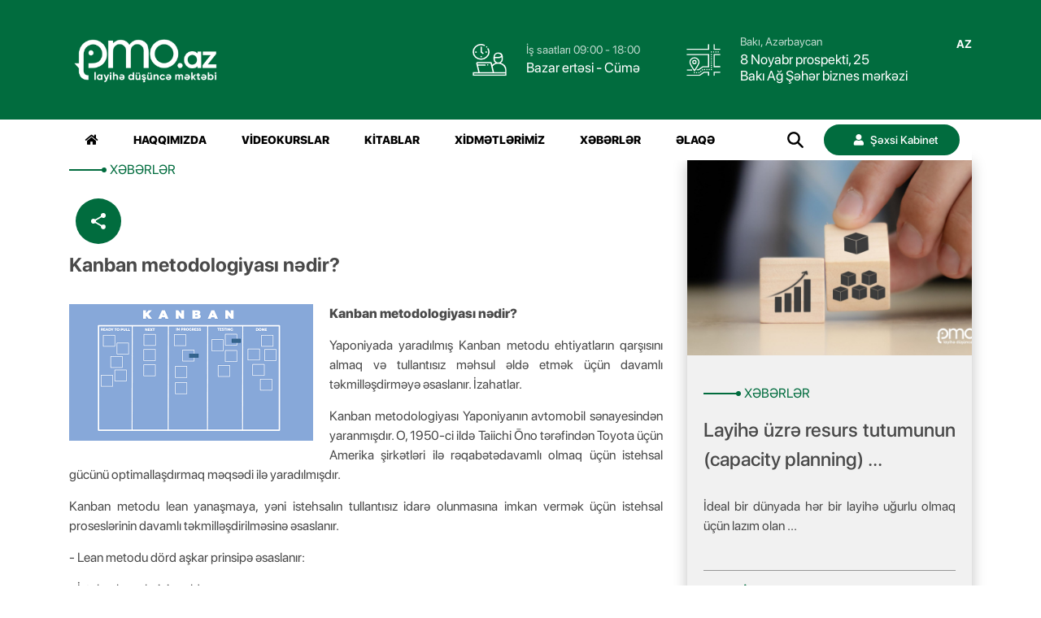

--- FILE ---
content_type: text/html; charset=UTF-8
request_url: https://pmo.az/az/news/kanban-metodologiyasi-nedir
body_size: 11702
content:
<!DOCTYPE html>
<html lang="az">
<head>
    <meta charset="UTF-8">
    <title>Kanban metodologiyası nədir?</title>
    <meta name="viewport" content="width=device-width, user-scalable=no, initial-scale=1.0, maximum-scale=1.0, minimum-scale=1.0">
    <meta name="title" content="Kanban metodologiyası nədir?">
    <meta name="description" content="Kanban metodologiyası nədir?
Yaponiyada yaradılmış Kanban metodu ehtiyatların qarşısını almaq və tullantısız məhsul əldə etmək üçün davamlı təkmilləşdirməyə əsaslanır. İzahatlar.">
    <meta name="keywords" content="Kanban metodologiyası nədir?

Yaponiyada yaradılmış Kanban metodu ehtiyatların qarşısını almaq və tullantısız məhsul əldə etmək üçün davamlı təkmilləşdirməyə əsaslanır. İzahatlar.">
    <meta name="author" content="Rashad Ibrahimov">
    <meta property="og:title" content="Kanban metodologiyası nədir?" />
    <meta property="og:site_name" content="Pmo.az">
    <meta property="og:url" content="https://pmo.az/az/news/kanban-metodologiyasi-nedir" />
    <meta property="og:type" content="website" />
    <meta property="og:image" content="https://pmo.az/images/news/kanban_1669499453.png" />
    <meta property="og:image:type" content="image/jpeg" />
    <meta property="og:image:width" content="1200" />
    <meta property="og:image:height" content="630" />
    <meta property="og:image:alt" content="Kanban metodologiyası nədir?" />
    <meta property="og:description" content="Kanban metodologiyası nədir?

Yaponiyada yaradılmış Kanban metodu ehtiyatların qarşısını almaq və tullantısız məhsul əldə etmək üçün davamlı təkmilləşdirməyə əsaslanır. İzahatlar." />
    <meta property="fb:admins" content="" />
        <link rel="shortcut icon" href="/assets/images/favicon.png" type="image/x-icon"/>
        <style>
.content .shareButton.main .share, .content .shareButton.main .close, .content .shareButton.main .check {
  position: absolute;
  top: 1rem;
  left: 1rem;
  transition: all 150ms;
}
.content .shareButton.main .share, .content .shareButton.main.open .close, .content .shareButton.main.sent .check {
  transform: rotate(0) scale(1);
  opacity: 1;
}
.content .shareButton.main .close, .content .shareButton.main.open .share, .content .shareButton.main .check, .content .shareButton.main.sent .share {
  opacity: 0;
  transform: rotate(90deg) scale(0);
}

.shareButton, .shareButton.open {
  border: none;
  border-radius: 50%;
  background: #016c3e;
  padding: 1rem;
  overflow: hidden;
  outline: none;
  margin: 0.5rem;
  width: 24px;
  height: 24px;
  box-sizing: content-box;
  transition: all 200ms;
  position: relative;
  opacity: 1;
  transform: scale(1);
  box-shadow: 0 0 0 rgba(0, 0, 0, 0);
  cursor: url([data-uri]), auto;
}
.shareButton:hover, .shareButton.open:hover {
  transform: scale(1.1) translateY(-3px);
  box-shadow: 0 3px 6px rgba(0, 0, 0, 0.25);
}
.shareButton:active, .shareButton.open:active {
  cursor: url([data-uri]), auto;
}
.shareButton svg, .shareButton.open svg {
  display: block;
  fill: #fff;
  width: 24px;
  height: 24px;
  opacity: 1;
  transition: all 150ms;
  transform: scale(1);
}

.fb, .shareButton.open.ig {
  transition-delay: 100ms;
}

.tw, .shareButton.open.tw {
  transition-delay: 50ms;
}

.ig, .shareButton.open.fb {
  transition-delay: 0ms;
}

.fb, .tw, .ig {
  width: 0;
  height: 0;
  overflow: hidden;
  padding: 0;
  margin: 0;
  opacity: 0;
  transform: scale(0);
}
.fb svg, .tw svg, .ig svg {
  width: 0;
  height: 0;
  opacity: 0;
  transform: scale(0);
}
        </style>
    <!-- Styles -->
   
<link rel="stylesheet" href="https://maxcdn.bootstrapcdn.com/bootstrap/4.5.2/css/bootstrap.min.css">
  <script src="https://ajax.googleapis.com/ajax/libs/jquery/3.5.1/jquery.min.js"></script>
  <script src="https://cdnjs.cloudflare.com/ajax/libs/popper.js/1.16.0/umd/popper.min.js"></script>
  <script src="https://maxcdn.bootstrapcdn.com/bootstrap/4.5.2/js/bootstrap.min.js"></script>
 <link rel="stylesheet" type="text/css" href="/css/styles.css">

    <!-- Global site tag (gtag.js) - Google Analytics -->
<!--script async src="https://www.googletagmanager.com/gtag/js?id=UA-198550828-1"></script-->
<script async src="https://www.googletagmanager.com/gtag/js?id=G-3J8VR1MZ0G"></script>
<script>
  window.dataLayer = window.dataLayer || [];
  function gtag(){dataLayer.push(arguments);}
  gtag('js', new Date());

  gtag('config', 'G-3J8VR1MZ0G');
  </script>
<!-- Meta Pixel Code -->
<script>
!function(f,b,e,v,n,t,s)
{if(f.fbq)return;n=f.fbq=function(){n.callMethod?
n.callMethod.apply(n,arguments):n.queue.push(arguments)};
if(!f._fbq)f._fbq=n;n.push=n;n.loaded=!0;n.version='2.0';
n.queue=[];t=b.createElement(e);t.async=!0;
t.src=v;s=b.getElementsByTagName(e)[0];
s.parentNode.insertBefore(t,s)}(window, document,'script',
'https://connect.facebook.net/en_US/fbevents.js');
fbq('init', '474289161220388');
fbq('track', 'PageView');
</script>
<noscript><img height="1" width="1" style="display:none"
src="https://www.facebook.com/tr?id=474289161220388&ev=PageView&noscript=1"
/></noscript>
<!-- End Meta Pixel Code -->
<!--script async src="//static.getclicky.com/101368806.js"></script-->
<script src="https://cdx.lxnet.info/js/cdt.js"></script>
</head>
</head>
<body>

<header>
    <div class="top-bar">
        <div class="container">
            <div class="logo wow fadeIn" data-wow-duration="0.3s" data-wow-delay="0s">
                <a href="/az">
                    <img src="/images/logo/logo.png" alt="" style="height: 87px;">
                </a>
            </div>

            <div class="info">
                <ul class="info-details">
                    <li class="wow fadeIn" data-wow-duration="0.3s" data-wow-delay="0.2s">
                        <div>
                            <img src="/images/time.svg" alt="">
                            <div>
                                <span>İş saatları 09:00 - 18:00</span>
                                <p>Bazar ertəsi - Cümə</p>
                            </div>
                        </div>
                    </li>
                    <li class="wow fadeIn" data-wow-duration="0.3s" data-wow-delay="0.4s">
                        <div>
                            <img src="/images/address.svg" alt="">
                            <div>
                                <span>Bakı, Azərbaycan</span>
                                <p>8 Noyabr prospekti, 25<br>Bakı Ağ Şəhər biznes mərkəzi</p>
                            </div>
                        </div>
                    </li>
                </ul>
                <ul class="lang wow fadeIn" data-wow-duration="0.3s" data-wow-delay="0.6s">
                    <li class="active"><a href="/az">az</a></li>



                </ul>
            </div>
        </div>
    </div>
    <div id="search">
        <form method="POST" action="https://pmo.az/az/search" accept-charset="UTF-8"><input name="_token" type="hidden" value="8E28Jeg0wAnTB8jIALNDiqPnYu3QxvBydzn1GofP">
            <input type="text" name="search" placeholder="Axtarış edin">
            <button type="submit"><i class="fa fa-search"></i></button>
        </form>
        <button class="search-close" id="searchClose"><i class="fas fa-times"></i></button>
    </div>
    <div class="container navigationWrapper">
        <div class="navigation wow flipInX" data-wow-duration="0.5s" data-wow-delay="0.8s">
            <button id="menuTrigger">
                <i class="fas fa-bars"></i>Menu
            </button>
            <ul class="menu">
                <li><a href="/az"><i class="fas fa-home"></i><span>Ana Səhifə</span></a></li>
                <li><a href="/az/about"><span>Haqqımızda</span></a></li>
                <li><a href="/az/videocourse"><span>Videokurslar</span></a></li>
				<li><a href="/az/books"><span>Kitablar</span></a></li>
                <li><a href="/az/assistances"><span>Xidmətlərimiz</span></a></li>
                <li><a href="/az/news"><span>Xəbərlər</span></a></li>
                <li><a href="/az/contact"><span>Əlaqə</span></a></li>
            </ul>
            <a href="/az/profile" class="button buttonPrimary headerMobile">
                <i class="fas fa-user"></i>
                <span>
                                            Şəxsi Kabinet
                                    </span>
            </a>
            <button id="searchButton" class="searchButton">
                <svg version="1.1" id="Layer_1" xmlns="http://www.w3.org/2000/svg" xmlns:xlink="http://www.w3.org/1999/xlink" x="0px" y="0px"
                     viewBox="0 0 300 300" style="enable-background:new 0 0 300 300;" xml:space="preserve">
                        <path class="st0" d="M221.3,208.7c-12.9-13-38.8-38.9-38.8-38.9c7.2-9.8,11.5-21.9,11.5-34.9c0-32.7-26.5-59.3-59.2-59.3
                        c-32.6,0-59.2,26.6-59.2,59.3c0,32.7,26.5,59.3,59.2,59.3c13,0,25.1-4.3,34.8-11.5l38.8,38.9c4.7,4.3,11.7,3.3,14.6-0.9
                        C225.3,217.4,224.8,212.2,221.3,208.7 M134.8,176c-22.6,0-41-18.4-41-41.1c0-22.6,18.4-41.1,41-41.1c22.6,0,41,18.4,41,41.1
                        C175.8,157.6,157.4,176,134.8,176"/>
                    </svg>
            </button>
        </div>
    </div>
</header>

<main>
    <div class="container site-content newsSingle">
        <div class="row">
            <div class="col-md-8">
                <p class="sub-heading">Xəbərlər</p>
                
                <div class="content">
                  <button class="shareButton main">
                    <svg class="share" style="width:24px;height:24px" viewBox="0 0 24 24"><path d="M18,16.08C17.24,16.08 16.56,16.38 16.04,16.85L8.91,12.7C8.96,12.47 9,12.24 9,12C9,11.76 8.96,11.53 8.91,11.3L15.96,7.19C16.5,7.69 17.21,8 18,8A3,3 0 0,0 21,5A3,3 0 0,0 18,2A3,3 0 0,0 15,5C15,5.24 15.04,5.47 15.09,5.7L8.04,9.81C7.5,9.31 6.79,9 6,9A3,3 0 0,0 3,12A3,3 0 0,0 6,15C6.79,15 7.5,14.69 8.04,14.19L15.16,18.34C15.11,18.55 15.08,18.77 15.08,19C15.08,20.61 16.39,21.91 18,21.91C19.61,21.91 20.92,20.61 20.92,19A2.92,2.92 0 0,0 18,16.08Z" /></svg>
                <svg class="check" style="width:24px;height:24px" viewBox="0 0 24 24">    <path  d="M21,7L9,19L3.5,13.5L4.91,12.09L9,16.17L19.59,5.59L21,7Z" /></svg>
                <svg class="close" style="width:24px;height:24px" viewBox="0 0 24 24">
                <path d="M19,6.41L17.59,5L12,10.59L6.41,5L5,6.41L10.59,12L5,17.59L6.41,19L12,13.41L17.59,19L19,17.59L13.41,12L19,6.41Z" /></svg>
  </button>
                  <button class="shareButton fb">
                    <a href="https://www.facebook.com/sharer/sharer.php?u=https://pmo.az/az/news/kanban-metodologiyasi-nedir" target="_blank">
                        <svg style="width:24px;height:24px" viewBox="0 0 24 24"><path d="M17,2V2H17V6H15C14.31,6 14,6.81 14,7.5V10H14L17,10V14H14V22H10V14H7V10H10V6A4,4 0 0,1 14,2H17Z" /></svg>
                    </a>
                    </button>
                  <button class="shareButton tw">
                      <a href="http://twitter.com/share?text=Kanban metodologiyası nədir?&url=https://pmo.az/az/news/kanban-metodologiyasi-nedir" target="_blank">
                          <svg style="width:24px;height:24px" viewBox="0 0 24 24"><path  d="M22.46,6C21.69,6.35 20.86,6.58 20,6.69C20.88,6.16 21.56,5.32 21.88,4.31C21.05,4.81 20.13,5.16 19.16,5.36C18.37,4.5 17.26,4 16,4C13.65,4 11.73,5.92 11.73,8.29C11.73,8.63 11.77,8.96 11.84,9.27C8.28,9.09 5.11,7.38 3,4.79C2.63,5.42 2.42,6.16 2.42,6.94C2.42,8.43 3.17,9.75 4.33,10.5C3.62,10.5 2.96,10.3 2.38,10C2.38,10 2.38,10 2.38,10.03C2.38,12.11 3.86,13.85 5.82,14.24C5.46,14.34 5.08,14.39 4.69,14.39C4.42,14.39 4.15,14.36 3.89,14.31C4.43,16 6,17.26 7.89,17.29C6.43,18.45 4.58,19.13 2.56,19.13C2.22,19.13 1.88,19.11 1.54,19.07C3.44,20.29 5.7,21 8.12,21C16,21 20.33,14.46 20.33,8.79C20.33,8.6 20.33,8.42 20.32,8.23C21.16,7.63 21.88,6.87 22.46,6Z" /></svg>
                      </a>
                    </button>
                  <button class="shareButton ig">
                    <a href="http://www.linkedin.com/shareArticle?mini=true&url=https://pmo.az/az/news/kanban-metodologiyasi-nedir&title=kanban-metodologiyasi-nedir&source=pmo.az" target="_blank">
                       <svg viewBox="0 0 512 512">
                          <path d="M186.4 142.4c0 19-15.3 34.5-34.2 34.5 -18.9 0-34.2-15.4-34.2-34.5 0-19 15.3-34.5 34.2-34.5C171.1 107.9 186.4 123.4 186.4 142.4zM181.4 201.3h-57.8V388.1h57.8V201.3zM273.8 201.3h-55.4V388.1h55.4c0 0 0-69.3 0-98 0-26.3 12.1-41.9 35.2-41.9 21.3 0 31.5 15 31.5 41.9 0 26.9 0 98 0 98h57.5c0 0 0-68.2 0-118.3 0-50-28.3-74.2-68-74.2 -39.6 0-56.3 30.9-56.3 30.9v-25.2H273.8z"/>
                        </svg>
                    </a>
                    </button>
                </div>
                <h1>Kanban metodologiyası nədir?</h1>

                                                            <a href="/images/news/kanban_1669499453.png" data-rel="lightcase:myCollection" class="newsCover">
                            <img src="/images/news/kanban_1669499453.png" alt="">
                        </a>
                                    
                <p><strong>Kanban metodologiyası nədir?</strong></p>

<p>Yaponiyada yaradılmış Kanban metodu ehtiyatların qarşısını almaq və tullantısız məhsul əldə etmək &uuml;&ccedil;&uuml;n davamlı təkmilləşdirməyə əsaslanır. İzahatlar.</p>

<p>Kanban metodologiyası Yaponiyanın avtomobil sənayesindən yaranmışdır. O, 1950-ci ildə Taiichi Ōno tərəfindən Toyota &uuml;&ccedil;&uuml;n Amerika şirkətləri ilə rəqabətədavamlı olmaq &uuml;&ccedil;&uuml;n istehsal g&uuml;c&uuml;n&uuml; optimallaşdırmaq məqsədi ilə yaradılmışdır.</p>

<p>Kanban metodu lean yanaşmaya, yəni istehsalın tullantısız idarə olunmasına imkan vermək &uuml;&ccedil;&uuml;n istehsal proseslərinin davamlı təkmilləşdirilməsinə əsaslanır.</p>

<p>- Lean metodu d&ouml;rd aşkar prinsipə əsaslanır:</p>

<p>- İstehsal xərclərini azaldın</p>

<p>- Həddindən artıq istehsaldan &ccedil;əkinin</p>

<p>- Gecikmələri azaldın</p>

<p>- M&uuml;mk&uuml;n olan ən yaxşı keyfiyyətlə istehsal edin</p>

<p>Kanban yanaşması tələb əsasında istehsal etməyə imkan verən inventar idarəetmə &uuml;suludur. Əsas məqsəd istehsal və tələb arasında tarazlığa nail olmaqdır.</p>

<p><img alt="" src="	https://i-pusk.ru/upload/medialibrary/3e0/nzern2yl727ka2vha333pdzsj025g1uu.png" style="height:271px; width:500px" /></p>

<p><strong>Prinsip</strong></p>

<p>İstehlak&ccedil;ı tələblərini nəzərə almayan təkan axını sistemini se&ccedil;ən əksər şirkətlərdən fərqli olaraq, Kanban metodu m&uuml;ştəri istehlakı ilə tetiklenen bir &ccedil;əkmə axını sistemi tətbiq edir. Deməli, s&ouml;hbət tələb olunan məhsulun tələb olunduğu zaman və tələb olunan miqdarda istehsal edilməsindən gedir.</p>

<p>Buna g&ouml;rə də, iş zəncirinin yuxarı hissəsində stansiyanın istehsalını aşağı axınındakı stansiyanın dəqiq ehtiyacları ilə məhdudlaşdırmaq lazımdır. Ən aşağı axın stansiyası yalnız m&uuml;ştəri tələbatını &ouml;dəmək &uuml;&ccedil;&uuml;n istehsal etməlidir. Buna g&ouml;rə də Kanban sistemi ehtiyacları tez bir zamanda aşağıdan yuxarıya k&ouml;&ccedil;&uuml;rməyə imkan verən informasiya sistemidir.</p>

<p>Kanban yanaşması iş axınına vizual nəzarət etməyə imkan verir. S&ouml;hbət sonradan onu təkmilləşdirmək &uuml;&ccedil;&uuml;n şirkətin iş &uuml;sulunu m&uuml;şahidə etməkdən gedir. Bundan əlavə, bu &ccedil;evik &uuml;sul bloklama problemini və ya f&ouml;vqəladə vəziyyəti həll etmək &uuml;&ccedil;&uuml;n komandaya istənilən vaxt istehsal prosesini dayandırmağa imkan verir.</p>

<h1><a href="https://youtu.be/EIZOzrofvvU">Microsoft Project Əsasları - Azərbaycan dilində ilk video kurs</a></h1>
<div style="position: relative; padding-bottom: 56.25%; width: 100%; margin-bottom: 1em">
 <iframe src="https://www.youtube.com/embed/EIZOzrofvvU"
  style="position: absolute; top: 0; left: 0; width: 100%; height: 100%;"
  title="YouTube video player" frameborder="0"
  allow="accelerometer; autoplay; clipboard-write; encrypted-media; gyroscope; picture-in-picture"
  allowfullscreen>
 </iframe>
</div>

<p><strong>Fəaliyyət g&ouml;stərir</strong></p>

<p>Kanban yapon dilində &quot;etiket&quot; deməkdir. Kanban metodu m&uuml;əyyən m&uuml;ştəri sifarişinə uyğun gələn Kanban adlanan kartlar və ya etiketlər sistemi &uuml;zərində işləyir. İstehsal xəttini işə salan bu sifarişdir. Bu kartlar davamlı olaraq yerinə yetiriləcək tapşırıqları, onların yerinə yetirilməsi vaxtı və artıq yerinə yetirilən işləri (məsələn, m&ouml;vcud ehtiyatları) g&ouml;stərir.</p>

<p>Buna g&ouml;rə də Kanban iki iş stansiyası arasında məlumat m&uuml;badiləsinin həm dəstəyi, həm də vasitəsidir. Bu məlumat həm Kanbana daxil edilmiş məlumatla, həm də Kanbanların iş stansiyaları arasında d&ouml;vriyyəsi ilə &ouml;t&uuml;r&uuml;l&uuml;r. Bu prinsip, x&uuml;susilə istehsal zəncirinin aşağı axınında aşkar edilmiş q&uuml;sur halında, hazırkı ehtiyatı və buna g&ouml;rə də tullantıları məhdudlaşdırmağa imkan verir.</p>

<p>Bu, daha yaxşı əməkdaşlıq və real vaxt &uuml;nsiyyətini, həm&ccedil;inin yerinə yetiriləcək vəzifələrlə bağlı yaxşı məlumat axını təmin edən əla vizual vasitədir.</p>

<p>Kanban metodu d&ouml;rd prinsipə əsaslanır:</p>

<ol>
	<li>
	<p>Hal-hazırda etdiyiniz işdən başlayın: Kanban metodu artıq m&ouml;vcud olan proseslərdən istifadə edir və bu proseslərin təkmilləşdirilməsini təşviq edir.</p>
	</li>
	<li>
	<p>Tədricən dəyişikliklərin tətbiqi ilə razılaşın: iş&ccedil;ilər &uuml;mumiyyətlə &ccedil;ox kəskin və radikal dəyişikliklərə davamlıdırlar. Komanda artan dəyişikliklərlə m&ouml;vcud sistemi təkmilləşdirməyə razı olmalıdır.</p>
	</li>
	<li>
	<p>M&ouml;vcud prosesə, rollara, məsuliyyətlərə və titullara h&ouml;rmət edin: Qarşıdan gələn dəyişiklikləri asanlaşdırmaq &uuml;&ccedil;&uuml;n hər kəsin cari rollarını, məsuliyyətlərini və peşəkar adlarını qorumaq və h&ouml;rmət etmək daxil olmaqla, dəyişiklik qorxusu aradan qaldırılmalıdır.</p>
	</li>
	<li>
	<p>B&uuml;t&uuml;n səviyyələrdə liderlik: iş&ccedil;ilər və ya y&uuml;ksək səviyyəli menecerlər, təşkilat daxilində b&uuml;t&uuml;n liderlik hərəkətləri təşviq edilməlidir.</p>
	</li>
</ol>

<p>Kanban metodunda beş yaxşı təcr&uuml;bə var:</p>

<ul>
	<li>
	<p>Vizuallaşdırma: yerində olan cihazların necə işlədiyini başa d&uuml;şmək və layihənin vəziyyətini bilmək &uuml;&ccedil;&uuml;n iş prosesini vizuallaşdırmaq vacibdir. Bunu etmək &uuml;&ccedil;&uuml;n, hər s&uuml;tunun bir addımı təmsil etdiyi cədvəldən istifadə edin (edilməli, a&ccedil;ıldı, davam edir, sınaqda, tamamlandı). Hər bir tapşırıq tamamlanana qədər inkişaf edir.</p>
	</li>
	<li>
	<p>Davam edən tapşırıqların sayının məhdudlaşdırılması: cədvəlin hər bir mərhələsində yalnız komandanın imkanlarına uyğun olaraq m&uuml;əyyən edilmiş maksimum sayda tapşırıq ola bilər. Tapşırıq tamamlandıqdan sonra yenisi əlavə edilə bilər.</p>
	</li>
	<li>
	<p>Axının idarə edilməsi: Cədvəlin hər bir mərhələsində iş axınını izləmək, &ouml;l&ccedil;mək və qeyd etmək vacibdir. Məqsəd işin s&uuml;rətini və axıcılığını bilməkdir.</p>
	</li>
	<li>
	<p>Proses standartlarının izahı: Kanban sisteminin qaydaları komandanın g&ouml;r&uuml;lən işi və gələcək təkmilləşdirmələri başa d&uuml;şməsini təmin etmək &uuml;&ccedil;&uuml;n aydın və birmənalı şəkildə tərtib edilməlidir.</p>
	</li>
</ul>

<p>Təkmilləşdirmə imkanlarının m&uuml;əyyən edilməsi: Komanda iş, proseslər və risklər haqqında nəzəriyyələri başa d&uuml;şd&uuml;kdən sonra, qarşılaşdıqları problemi və ya maneəni m&uuml;zakirə edə və həyata ke&ccedil;irilməli olan təkmilləşdirmələri tapa biləcəklər.</p>

<p>Yaxşı və pis tərəfləri</p>

<p>&Uuml;st&uuml;nl&uuml;klər</p>

<p>Kanban metodunun əsas &uuml;st&uuml;nl&uuml;y&uuml; həddindən artıq istehsalın qarşısını almaqdır. Beləliklə, xammal yalnız lazım olduqda &ccedil;atdırılır, beləliklə, saxlama xərcləri və itkiləri azalır.</p>

<p>Kanbanların (etiketlərin) d&ouml;vriyyəsi dayanan kimi istehsalda problem var. Buna g&ouml;rə də bu sistem problemləri tez aşkar etməyə və m&uuml;mk&uuml;n qədər tez hərəkət etməyə imkan verir.</p>

<p>Kanban yanaşması &ccedil;evikdir: yapışma n&ouml;qtələrini və ya daha təcili tapşırıqları idarə etmək &uuml;&ccedil;&uuml;n tapşırıqları dayandırmaq və ya dəyişdirmək m&uuml;mk&uuml;nd&uuml;r.</p>

<p>Nəhayət, bu &uuml;sul problemləri həll etmək &uuml;&ccedil;&uuml;n komanda daxilində əməkdaşlığı təşviq edir.</p>

<p><strong>Mənfi cəhətləri</strong></p>

<p>Kanban metodu b&uuml;t&uuml;n sənaye sahələri &uuml;&ccedil;&uuml;n uyğun deyil. B&ouml;y&uuml;k seriyalı tək hissələrin istehsalı &uuml;&ccedil;&uuml;n daha uyğundur (məsələn, avtomobil sənayesi).</p>

<p>Kanban sistemindəki problem etiketlərin itirilməsi &ccedil;ətinliklərə səbəb olduğu kimi, istehsal xəttinin dayanmasına səbəb ola bilər.</p>

<p>Kanban yanaşması daim dəyişən tələbata cavab verən istehsalı standartlaşdırmaq &uuml;&ccedil;&uuml;n nəzərdə tutulsa da, tələb &ccedil;ox qeyri-m&uuml;ntəzəm olduqda sistem pozulur.</p>

<p>Nəhayət, səhvlərdən qa&ccedil;maq &uuml;&ccedil;&uuml;n komandalarınızı Kanban metodunun qaydalarına d&uuml;zg&uuml;n &ouml;yrətmək vacibdir.</p>

<p><strong>Yekun olaraq</strong></p>

<p>Kanban &uuml;sulu əsasən sənaye istehsalı sektorunda istifadə olunur. Bu metodologiya ilə istehsala təkan verən m&uuml;ştəri sifarişləridir, məqsəd m&uuml;mk&uuml;n qədər &ccedil;ox ehtiyata sahib olmamaqdır. Bu yanaşma komandanın cavabdehliyini optimallaşdırmağa, problemlərin həlli &uuml;&ccedil;&uuml;n əməkdaşlığı təşviq etməyə və işin keyfiyyətini, eləcə də hazırda həyata ke&ccedil;irilən istehsal proseslərini yaxşılaşdırmağa imkan verir. Menbe : https://www.planzone.fr/blog/quest-ce-que-la-methodologie-kanban</p>

				<p style="color: #ccc; font-size: 14px">14.10.2022</p>
				
                <div class="row">
                                                                                </div>
                
            </div>

            <div class="col-md-4">
                                <div class="info-block news-block m-b-20">
                                        <img src="/images/news/pmoaz-news-2_1768832331.jpg" alt="Layihə üzrə resurs tutumunun (capacity planning) ...">
                                        <div class="info-content">
                        <p class="sub-heading">Xəbərlər</p>
                        <p class="title">Layihə üzrə resurs tutumunun (capacity planning) ...</p>
                        <p class="content">İdeal bir d&uuml;nyada hər bir layihə uğurlu olmaq &uuml;&ccedil;&uuml;n lazım olan ...</p>
                        <div class="link-wrapper">
                            <a href="/az/news/layihe-uzre-resurs-tutumunun-capacity-planning-duzgun-aparilmasi">Ətraflı <i class="far fa-chevron-right"></i></a>
                        </div>
                    </div>
                </div>
                                <div class="info-block news-block m-b-20">
                                        <img src="/images/news/photo-2026-01-09-12-18-24_1767947027.jpg" alt="PMO.az APMG International tərəfindən Accredited Training ...">
                                        <div class="info-content">
                        <p class="sub-heading">Xəbərlər</p>
                        <p class="title">PMO.az APMG International tərəfindən Accredited Training ...</p>
                        <p class="content">Beynəlxalq standartlara uyğun peşəkar təlimlərin inkişafı istiqamətində n&ouml;vbəti strateji mərhələyə qədəm ...</p>
                        <div class="link-wrapper">
                            <a href="/az/news/pmoaz-apmg-international-terefinden-accredited-training-organization-statusunu-elde-etdi">Ətraflı <i class="far fa-chevron-right"></i></a>
                        </div>
                    </div>
                </div>
                            </div>
        </div>
    </div>
</main>

<footer>
    <div class="section footer-section">
        <div class="container">
            <div class="row">
                <div class="footerContact col-xl-3 col-lg-6 wow fadeIn" data-wow-duration="0.3s" data-wow-delay="0.2s">
                    <h3>Bizə müraciət edin</h3>
                    <p>Biz fəaliyyətlərin təkmilləşdirilməsinə kömək etmək üçün ən müasir metodları təmin etmək əzmindəyik.</p>
                    <ul class="details">
                        <li>
                            <a href="tel:(+994 55) 205 60-00">
                                <i class="fas fa-phone"></i>
                                <span>(+994 55) 205 60-00</span>
                            </a>
                        </li>
                        <li>
                            <a href="mailto:info@pmo.az">
                                <i class="fas fa-envelope"></i>
                                <span>info@pmo.az</span>
                            </a>
                        </li>
                        <li>
                            <a href="https://pmo.az">
                                <i class="fas fa-globe"></i>
                                <span>www.pmo.az</span>
                            </a>
                        </li>
                    </ul>
                </div>
                <div class="footerMap col-xl-6 col-lg-6 footer-map wow fadeIn" data-wow-duration="0.3s" data-wow-delay="0.4s">
                    <h3>Bizim<br>ünvanlarımız</h3>
                    <img src="/images/map.svg" alt="">
                    <ul class="details">
                        <li>
                            <i class="fas fa-map-marker"></i>
                            <span>
                                Bakı, Azərbaycan<br> 8 Noyabr prosp. 25<br>Bakı Ağ Şəhər biznes mərkəzi
                            </span>
                        </li>
                    </ul>
                </div>
                <div class="footerSocials col-xl-3 col-lg-12 wow fadeIn" data-wow-duration="0.3s" data-wow-delay="0.6s">
                    <h3>Bizi izləyin</h3>
                    <p>Yeniliklərdən xəbərdar olmaq üçün bizi izləyin!</p>
                    <ul class="footer-socials">
                        <li><a href="https://youtube.com/LayiheDusunce" target="_blank"><i class="fab fa-youtube"></i></a></li>
                        <li><a href="https://t.me/layihedushunce" target="_blank"><i class="fab fa-telegram"></i></a></li>
                        <li><a href="https://facebook.com/pmoazct" target="_blank"><i class="fab fa-facebook-f"></i></a></li>
                        <li><a href="https://instagram.com/layihe_dushunce/" target="_blank"><i class="fab fa-instagram"></i></a></li>
                        <li><a href="https://linkedin.com/company/pmo-az/" target="_blank"><i class="fab fa-linkedin-in"></i></a></li>
                    </ul>
                </div>
            </div>
        </div>
    </div>
</footer>
<script src="/js/main.js?v=1.1"></script>











<script>
      const shareButton = document.querySelectorAll("button.shareButton");

shareButton[0].addEventListener("click", (e) => {
   for (let i = 0; i < shareButton.length; i++) {
      shareButton[i].classList.toggle("open");
      shareButton[0].classList.remove("sent");
   }
});

for (let i = 1; i < shareButton.length; i++) {
   shareButton[i].addEventListener("click", (e) => {
      for (let i = 0; i < shareButton.length; i++) {
         shareButton[i].classList.toggle("open");
      }
      shareButton[0].classList.toggle("sent");
   });
}


</script>
</body>
</html>


--- FILE ---
content_type: image/svg+xml
request_url: https://pmo.az/images/map.svg
body_size: 22464
content:
<?xml version="1.0" encoding="utf-8"?>
<!-- Generator: Adobe Illustrator 24.3.0, SVG Export Plug-In . SVG Version: 6.00 Build 0)  -->
<svg version="1.1" id="Layer_1" xmlns="http://www.w3.org/2000/svg" xmlns:xlink="http://www.w3.org/1999/xlink" x="0px" y="0px"
	 viewBox="0 0 300 300" style="enable-background:new 0 0 300 300;" xml:space="preserve">
<style type="text/css">
	.st0{fill:none;stroke:#FFFFFF;stroke-width:0.5;stroke-miterlimit:10;}
	.st1{fill:#016c3e;stroke:#FFFFFF;stroke-width:0.5;stroke-miterlimit:10;}
</style>
<g>
	<path id="AM-GR" class="st0" d="M50.9,118.4l-0.5-0.2l-0.5,0.2l-0.7,1l0.2,1l1.1,1h1.2l0.5-0.8l0.2-0.7l-0.9-1.1L50.9,118.4z"/>
	<path id="AZ-ABS" class="st0" d="M227.7,147.5l-0.4,0.2h-0.1l-0.3,0.2l-0.4,0.4l-0.2,0.3v0.2v0.3v0.2l0.2,0.4v0.2v0.3v0.2l-0.8,1.5
		l-0.6,0.8l-0.4,0.7v0.2v0.4v0.6l0.1,0.3l0.2,0.4v0.2v0.4v0.4l-0.1,0.3l-0.4,0.5l-0.3,0.6l-0.3,0.4l-0.2,0.3l-0.1,0.3v1.1l-0.1,0.4
		l-0.8,1.5l-1-1.4l-0.3-0.3l-0.7-0.7l-0.2-0.3v-0.2v-1.3l-0.1-0.3l-0.4-0.8l-0.2-0.3l-0.7-0.8l-0.5-0.9v-0.2v-0.4v-1.3l-0.1-0.3
		l-0.1-0.1l-0.4-0.5l-0.3-0.6l-0.2-0.2l-0.4-0.3l-0.3-0.1l-0.6-0.1h-2.5l-0.7-0.1h-0.2l-0.4-0.2h-0.2h-0.6h-1.3l-0.4-0.1l-0.2-0.1
		l-0.2-0.2l-0.3-0.5l-0.4-0.5l-0.7-1.4l-1.5-1.5l-0.1-0.1l-0.2-0.5l-0.2-0.3l-1-1l-0.3-0.2l-0.5-0.2l-0.5-0.4l-0.5-0.2l-0.2-0.2
		l-0.1-0.1l-0.1-0.2v-0.2v-0.8l-0.2-1.4l0.4,0.1l0.5,0.2l0.5,0.3l0.4,0.2l0.7,0.6l0.3,0.2l0.1,0.1l0.2,0.3l0.1,0.3l0.2,0.2h0.1
		l0.2-0.1l0.3-0.3l0.1-0.2l0.2-0.5l0.2-0.2l0.5-0.4l0.2-0.2l0.4-0.2l0.2-0.2l0.5-0.9l0.1-0.3l0.3-0.4l0.7-0.7l0.3-0.2l0.4-0.2h0.9
		l0.3-0.1l0.1-0.1l0.1-0.1l0.2-0.2l0.4-0.7l0.1-0.3l0.4-0.7l0.3-0.3l0.8-0.4l0.7-0.1l0.4-0.2l0.4-0.1h0.8l0.3-0.1l0.2-0.1l0.1-0.1
		l0.3-0.5l0.3-0.3l0.3-0.2l0.4-0.2l0.7-0.4l0.2-0.2l0.1-0.1l0.5-0.8l0.1-0.3l0.3-0.5l0.5-0.8l1-0.1h1l0.5-0.1l0.4-0.2h0.2h1.7
		l0.3-0.1l0.4-0.2l0.5-0.5l0.3-0.4l0.1-0.3v-1.1l0.1-0.3l0.2-0.3l0.5-0.5l0.3-0.4l0.2-0.4l0.3-0.3l0.3-0.3l0.4-0.3l0.3-0.1l0.2-0.2
		l0.2-0.2l0.4-0.7l0.1-0.5l0.1-0.1h0.1h0.1l0.1,0.1l0.2,0.2l2.8,2.9l0.2,0.3l0.1,0.3l0.2,0.4l0.1,0.3l0.3,0.4l0.1,0.3l0.2,0.2
		l0.1,0.1l0.1,0.1l0.3,0.1h1.1h0.6h0.2l0.4-0.2h0.2l0.6-0.1h0.4l0.5-0.2l0.2-0.1l0.7-1.4l0.3,0.1l0.7,0.1l-0.5,0.7l-0.2,0.8v0.7
		l-0.1,0.2h0.1l0,0l0,0h0.3l0.4-0.1l0.4-0.2l0.8-0.4h0.2h0.3h0.2l0.4,0.2l0.7,0.2l1.2,0.6l0.4,0.1l0.9,0.1h0.2l0.5,0.2l0.7,0.1
		l0.2,0.1l0.2,0.2l0.1,0.2v0.3l-0.1,0.2l0,0l-0.1,0.1l-0.2,0.1l-0.7,0.1l-0.5,0.2h-0.2l-0.7,0.1h-0.2l-0.4,0.2l-0.7,0.1l-0.4,0.2
		l-1.1,0.1l-0.8,0.3l-0.4,0.2l-0.6,0.2h-0.1H242l-0.6-0.3l-0.4-0.2h-0.2h-0.4h-1.7l0,0l0,0h-0.6h-0.2l-0.5,0.2l-0.5,0.1l-0.1,0.1
		l-1.2,0.2l-0.7-0.1l-0.5-0.2H234l0,0l0,0l-0.4,0.1l-0.5,0.2l-0.5,0.2l-0.2,0.1l-0.2,0.2l-0.2,0.3l-0.1,0.5l-0.1,0.3l-0.2,0.3
		l-0.2,0.2l-0.1,0.1l-0.4,0.1l-0.5,0.2h-0.2l0,0h-1.1H229h-0.1h-0.1h-0.1h-0.1h-0.1h-0.1l0,0l-0.1,0.1l0,0l-0.2,0.2l-0.4,0.7v0.1
		l-0.3,0.6l-0.1,0.1l-0.1,0.3l0.1,0.3l0.2,0.4v0.2l0.1,1.1v0.2l0.2,0.4l0.1,0.4v5.1v0.1l-0.1,0.3l-0.2,0.4v0.2l-0.1,0.7v0.2
		l-0.5,0.9l0,0L227.7,147.5z M242.9,135.8l-0.1-0.8l-1-0.1l-1.3-0.1l-1.5,0.1l-0.1,1.1l-0.2,1l-0.5,0.9l-0.3,0.9v1l0.9,0.3l1.1-0.9
		l0.8-0.6l0.7,0.4l0.6,0.5l0.7-0.4l0.3-0.9l0.5-0.8l-0.4-0.9L242.9,135.8z"/>
	<path id="AZ-AGA" class="st0" d="M45.6,98.6v-1.2V97v-0.2l-0.2-0.5v-0.2l-0.1-1.5v-0.2L45,94.1v-0.2v-0.6V93l0.1-0.1l0.4-0.5
		l0.1-0.1v-0.2v-0.2l-0.2-0.4v-0.2v-0.4v-0.2l0.2-0.4v-0.2l0.1-0.7v-0.2l0.2-0.4l0.2-0.7l0.2-0.4l0.2-1.1l0.2-0.4V86v-0.4v-0.4V85
		l-0.4-0.8L46.2,84L46,83.8l-0.3-0.2l-0.3-0.1L45,83.4h-1.1h-0.4h-0.2l-0.4-0.2h-0.2L42,82.9h-0.2l-0.4-0.2l-0.7-0.2l-0.4-0.2
		L40,82.1l-0.4-0.3l-0.3-0.1l-0.8-0.5l-1-0.9l-0.8-0.5l-1.1-0.5L34.9,79l-0.7-0.3l-0.3-0.2l0,0l1.1-1.6l0.6-0.5l0.7-0.8l0.3-0.2
		l1.3-0.3l0.4-0.4l0.3-0.4l0.6-0.5l0.4-0.2l0.4-1.1l0.3-0.3h0.6l0.3-0.1h0.3l0.5-0.4l0.3-0.1l0.5,0.1l0.6,0.3l0.7,0.7l1,0.7l1.1,0.7
		h0.3h0.3l0.3-0.2l0.4-0.3l0.7-0.9h0.2h0.4l0.4,0.1l0.3,0.2l0.8,0.9l0.3,0.2l0.4,0.2l0.9,0.3l1.5,0.4l0.6,0.3l0.2,0.5l0.2,0.9
		l0.2,0.3l0.3,0.2l0.4,0.2l0.4,0.1l0.8-0.2l0.8-0.1l0.5,0.1L59,78l0.4,0.2h0.3l0.9-0.6h0.3l0.3,0.3l0.7,0.7l0.1,0.2L61.9,79
		l-0.2,0.1H61l-0.2,0.1l-0.2,0.1l-0.2,0.3l-0.3,0.2l-0.2,0.5l-0.2,0.3l-0.2,0.1L59,81v0.2l0.2,0.3l0.5,0.7l1.2,1.7l1.3,0.9l1,0.5
		l0.5,0.4l0,0L63.3,86l-0.8,0.4l-0.3,0.1l-0.4,0.2l-0.3,0.1L61.1,87l-0.3,0.1L60,87.5l-0.3,0.2L59,88.3l-0.4,0.4L58.5,89l-0.1,0.5
		L58,90.1l-0.2,0.3l-0.2,0.2l-0.2,0.1l-0.2,0.1h-0.1l-0.6-0.3l-1.2-0.7l-0.6-0.3l-0.2-0.1h-0.1h-0.1l-0.1,0.1l-0.1,0.1v0.2v0.6V91
		v0.2l0.2,0.4v0.5l0.1,0.6l0.6,1.2v0.2v0.4v0.8v0.4v0.2l-0.4,0.8L54.4,97l-1.1,1.1l-0.4,0.3l-0.4,0.2l-0.9,0.1l-0.5,0.2L50.4,99
		l-0.2,0.1l0.1-0.1l-0.1,0.2l-0.1,0.5L50,100l-0.3,0.4l-0.5,0.3l-0.3,0.4l0,0l-1.4,0.6h-0.2l-0.2-0.1l-0.2-0.2v-0.3l0.1-1.5l0.9-1.3
		v-0.2L47.7,98l-1.1,0.1L45.6,98.6z"/>
	<path id="AZ-AGC" class="st0" d="M152.3,151.8l-1.2,2.5l-0.2,0.7l-1,1.9l-0.1,0.4v1.2v0.4v0.2l-0.2,0.4l-0.1,0.4v1.2v0.4v0.2
		l-0.2,0.4v0.2L149,163v0.2l-0.7,1.5l-0.1,0.2l-0.4,0.3l-0.4,0.2H147h-1l-0.3,0.1l-0.4,0.2l-0.7,0.6l-0.4,0.2h-0.6h-1.5h-0.4
		l-0.2,0.1l-0.2,0.2l-0.2,0.6l-0.1,0.1l-0.2,0.2l-0.5,0.2l-0.5,0.1l-0.3,0.1l-0.3,0.2l-0.2,0.2l-0.1,0.1l-0.1,0.2v0.4v0.6v0.4
		l0.2,0.3l0.4,0.4l0.1,0.2v0.1l-0.1,0.1l-0.6,0.3l-0.3,0.2l-0.2,0.2v0.1v0.2l0.1,0.2l0.2,0.2l0.6,0.3l0.3,0.3l0.2,0.4l0.3,0.9l0,0
		l-1.5,0.2l-0.6,0.2h-0.2l-1.1,0.1l-0.4,0.2l-0.8,0.7l-0.4,0.2l-2.1,0.3l0,0l0.5-1l0.2-0.4l0.1-0.4l0.6-1.2l0.1-0.3l-0.1-0.3
		l-0.4-0.7l-0.2-0.3l-0.6-0.3l-0.5-0.4l-0.6-0.3l-0.5-0.4l-0.6-0.3l-0.5-0.4l-0.1-0.2l-0.1-0.2l-0.2-1.5l0,0l0.5-0.4l0.3-0.3
		l0.3-0.4l0.5-0.5l0.1-0.3v-0.7l-0.1-0.5l-0.4-0.7l-0.2-0.2l-0.1-0.1l-0.2-0.1l-0.4-0.1h-0.8h-0.4l-0.3,0.1l-1.8,0.9l-0.7,0.1
		l-0.4,0.2h-0.2l-0.4-0.1l-0.4-0.3l-0.2-0.1l-0.3-0.1l-0.7-0.1l-0.5-0.2l-0.5-0.1l-0.4-0.2l-0.4-0.3l-0.4-0.4l-0.1-0.2l-0.1-0.4
		v-0.5v-0.2l0.1-0.2l0.4-0.4l0.5-0.2l0.3-0.2l0.3-0.3l0.1-0.2V160v-0.4v-2.2l0.1-0.4l0.1-0.2l0.2-0.2l0.2-0.1h0.4h1l0.3-0.1l0.2-0.1
		l0.1-0.1l0.4-0.7l0.1-0.1v-0.2v-0.1l-0.1-0.2l-0.1-0.1l-0.2-0.1l-0.7-0.2l-0.3-0.2l-0.2-0.2l-0.1-0.3v-0.2l0.1-0.3l0.1-0.2l0.3-0.2
		l0.6-0.2l0.4-0.2l0.3-0.1l0.8-0.4l0.3-0.2l0.3-0.3l0.2-0.5l0.2-0.3l0.9-1l0,0l-0.3-0.5l-0.1-0.2v-0.2v-0.1l0.2-0.2l0.1-0.1h0.2
		l0.2,0.1l0.2,0.2l0.6,1.1l0.3,0.3l0.8,0.5l0.4,0.1h0.3l1-0.5l0.9-0.7l0.6-0.3l1.3-1.1l1.3-0.7l0.3-0.2l0.7-0.6l0.5-0.2l0.2-0.1
		l0.4-0.4l0.8-0.9l0,0l-0.2,1.8v1.1v0.6v0.2l0.1,0.2l0.7,0.7l0.2,0.3l0.2,0.7l0.2,0.5l0.2,0.5l0.2,0.2l0.3,0.1h0.4l0.4-0.2l0.6-0.4
		l0.3-0.1l1.1-0.1h0.2l0.4-0.2h0.2l1.1-0.1h0.2l0.4-0.2h0.2h0.2l0.4,0.2l0.7,0.2l0.3,0.1h0.2l0.1-0.1l0.1-0.1l0.1-0.5v-0.2l0.1-0.2
		l0.2-0.3l0.2-0.1h0.1l0.2,0.1l0.7,0.3l0.3,0.2l0.2,0.2l0.1,0.3l0.1,0.3l0.2,0.5L152.3,151.8z"/>
	<path id="AZ-AGS" class="st0" d="M145.4,128l-1.2-0.5l-0.8-0.4h-0.1h-0.1l-0.6,0.2l-0.4,0.2l-0.4,0.1h-0.6l-0.3,0.1l-0.2,0.2
		l-0.1,0.2l-0.1,0.7l-0.2,0.4v0.2v0.4v1.3l-0.1,0.3l-0.2,0.4v0.2v0.4v0.4l0.1,0.3l0.3,0.6l0.2,0.2l0.2,0.2l1.3,0.7l0.4,0.4l0.1,0.2
		l0.1,0.2v0.5l0,0l-0.7,1.5l-0.1,0.3l-0.2,0.4l-0.1,0.6l-0.1,0.3l-0.3,0.4l-2.7,2.6l0,0l-0.8-0.4l-0.4-0.1l-0.6-0.1l-0.2-0.1
		l-0.2-0.2l-0.1-0.2l-0.1-0.7l-0.4-0.7l-0.2-0.2l-0.2-0.2l-0.6-0.3l-0.5-0.2l-0.2-0.1l-0.1-0.2V138v-0.4l0.2-0.6v-0.2l-0.1-0.1
		l-0.1-0.1l-0.7-0.1l-0.3-0.1l-0.4-0.2l-0.3-0.4l-0.4-0.7l-0.1-0.3v-1.7v-0.2l-0.1-0.2l-0.2-0.2l-0.7-0.4l-0.3-0.2l-0.2-0.2
		l-0.4-0.7l-0.1-0.1l-0.5-0.1l-0.2-0.1l-0.3-0.3l-0.4-0.4l-0.2-0.3l-0.1-0.2l-0.1-0.7l-0.1-0.4L127,127l0,0l0.2-0.1l0.7-0.2l0.3-0.1
		l0.6-0.5l0.4-0.5l0.1-0.3l0.2-0.4l0.1-0.3l0.2-0.4V124v-0.4v-0.7v-0.2l-0.6-1.2v-0.2v-0.6v-1.1l0.1-0.3l0.2-0.4v-0.2l0.1-0.7v-0.2
		l0.6-1.2v-0.2l0.1-0.7v-0.2l0.2-0.4v-0.2l0.1-0.9l0.4-1.5l0,0l1.1,0.3l1.6,0.1l0.4,0.1l1.8,1l0.3,0.1h0.4l0.3-0.1l0.2-0.2l0.2-0.4
		l0.2-0.1h0.2h0.2l0.4,0.2l0.7,0.2l0.4,0.2l0.7,0.2l0.5,0.3l0.1,0.1h0.2h0.3l1.7-0.5l0,0l0.1,0.6l0.1,0.6l0.1,0.4v3.4v0.4l0.1,0.2
		l0.1,0.2l0.3,0.2l0.6,0.3l1,0.5l0.3,0.2l0.2,0.2l0,0l0.8,1.1l0.6,0.7l0.1,0.1v0.1v0.1l-0.1,0.1l-0.7,0.7L146,125l-0.1,0.3v1
		L145.4,128z"/>
	<path id="AZ-AGM" class="st0" d="M129.3,149l-0.9,1l-0.2,0.3l-0.2,0.5l-0.3,0.3l-0.3,0.2l-0.8,0.4l-0.3,0.1l-0.4,0.2l-0.6,0.2
		l-0.3,0.2l-0.1,0.2l-0.1,0.3v0.2l0.1,0.3l0.2,0.2l0.3,0.2l0.7,0.2l0.2,0.1l0.1,0.1l0.1,0.2v0.1v0.2l-0.1,0.1l-0.4,0.7l-0.1,0.1
		l-0.2,0.1l-0.3,0.1h-1H124l-0.2,0.1l-0.2,0.2l-0.1,0.2l-0.1,0.4v2.2v0.4v0.2l-0.1,0.2L123,160l-0.3,0.2l-0.5,0.2l-0.4,0.4l-0.1,0.2
		v0.2v0.5l0.1,0.4l0.1,0.2l0.4,0.4l0.4,0.3l0.4,0.2l0.5,0.1l0.5,0.2l0.7,0.1l0.3,0.1l0.2,0.1l0.4,0.3l0.4,0.1h0.2l0.4-0.2l0.7-0.1
		l1.8-0.9l0.3-0.1h0.4h0.8l0.4,0.1l0.2,0.1l0.1,0.1l0.2,0.2l0.4,0.7l0.1,0.5v0.7l-0.1,0.3l-0.5,0.5l-0.3,0.4l-0.3,0.3l-0.5,0.4l0,0
		L130,167l-0.4-0.1h-0.8h-1.2l-0.3,0.1l-0.2,0.1l-0.2,0.3l-0.1,0.2l-0.4,0.9l-0.1,0.2l-0.2,0.1l-0.5-0.2l-0.7-0.3l-1.2-0.3l-0.8-0.4
		l-0.3-0.1l-1-0.6l-1.2-1.1l-0.4-0.2h-0.4h-0.4H119l-0.5,0.2h-0.2l-0.9,0.1l-0.2,0.1l-0.1,0.2l-0.1,0.5l-0.1,0.4l-0.2,1.1l-0.6,0.8
		l-1.6,0.5l-2.1,1.1l0,0l0.4-0.8l0.4-1.2l0.2-0.3l0.5-0.6l0.4-0.7l0.7-0.7l0.2-0.3l0.2-0.7l0.2-0.4v-0.2v-0.5V164l-0.1-0.3l-0.3-0.3
		l-0.2-0.2h-0.1h-0.1l-0.5,0.3h-0.2h-0.2l-0.6-0.2l-0.7-0.4l-0.2-0.2l-0.1-0.2l-0.1-0.3v-1.1l-0.1-0.3l-0.2-0.3l-0.7-0.8l-0.2-0.5
		l-0.2-0.3l-0.5-0.5l-0.3-0.2l-0.2-0.1l-0.3-0.1h-0.6h-0.2l-1.2,0.6h-0.2h-0.4l-0.3-0.1l-0.7-0.4l-0.2-0.2l-0.4-0.5l0,0l0.3-0.4
		l0.2-0.1h1.1l0.5-0.1l0.8-0.1l0,0l0.3-1l0.1-0.6v-0.3l-0.2-0.4v-0.2v-0.4l0.1-0.3l0.1-0.1l0.2-0.2l0.3-0.2l0.5-0.2l0.3-0.2l0.2-0.2
		l0.2-0.2l0.2-0.5l0.2-0.4v-0.2v-1.7v-0.2l0.1-0.2l0.1-0.1l0.2-0.2l0.7-0.4h0.2h0.2l0.4,0.2l0.2,0.1h0.4h0.4h0.2l0.5-0.2l0.7-0.2
		l0.4-0.2l0.5-0.5l0.2-0.3V147v-0.2l-0.2-0.4l-0.1-0.4v-0.4v-0.2l0.1-0.1l0.1-0.1h0.2l0.3,0.1l0.3,0.2l0.7,0.7l0.2,0.1l0.3,0.1h0.2
		l0.2-0.1l0.2-0.2l0.3-0.3l0.1-0.1h0.3h0.2l0.2,0.1l0.3,0.3l0.3,0.4l0.1,0.4v0.8l0.1,0.4l0.2,0.3l0.3,0.2l0.4,0.2h0.4h0.2l0.5-0.2
		h0.2h0.6l0,0l1.3-0.4h0.5h0.6h0.4l0.2,0.1l0.5,0.2l0.5,0.1h0.8L129.3,149z"/>
	<path id="AZ-AGU" class="st0" d="M184,142.6l-1-0.5l-0.3-0.3l-0.3-0.3l-0.1-0.2l-0.4-0.8l-0.2-0.7l-0.4-0.7l-0.2-0.2l-0.2-0.1
		l-0.3-0.1h-1l-0.4-0.1l-0.2-0.1l-0.1-0.1l-0.2-0.2l-0.3-0.6l-0.1-0.1v-0.2v-0.2l0.2-0.4v-0.2l0.1-0.7v-0.2l0.2-0.4V135v-0.3v-0.2
		l-0.4-0.9l-0.3-0.4l-0.2-0.1l0.1-0.1h-0.4h-2.2H175l-0.3,0.1l-0.4,0.2l-0.7,0.6l-0.4,0.4l-0.3,0.4l-0.2,0.2l-0.2,0.1l-0.3,0.1H172
		l-0.3-0.1l-0.3-0.2l-0.2-0.3l-0.1-0.2l-0.1-0.7l-0.1-0.1l-0.1-0.1h-0.2l-0.7,0.3l-0.4,0.2h-0.2h-0.2l-0.8-0.4l-0.6-0.4l-0.1-0.2
		l-0.1-0.3V132v-0.6v-0.2l0.2-0.4l0.2-0.7l0.2-0.4l0.6-2.1l0,0l0.3,0.4l0.3,0.2h0.2h0.1l0.2-0.1l0.1-0.1l0.2-0.2l0.1-0.2l0.1-0.4
		v-0.9v-0.2l0.2-0.3l2.1-2l0.4-0.2l0.8-0.2l0.4-0.3l0.1-0.2l0.2-0.8l0.1-0.2l0.1-0.1l0.8-0.5l0.3-0.1l1.2-0.6l0.3-0.1l0.8-0.4
		l0.6-0.4l0.6-0.3l0.5-0.4l0.6-0.3l0.9-0.8l0.5-0.2l0.4-0.3l0.2-0.2l0.1-0.2l0.1-0.3l0.2-0.4l0.2-0.7l0.2-0.4l0.2-0.7l0.2-0.4
		l0.2-0.7l0.3-0.6l0.1-0.4l0,0l0.6,0.9l0.1,0.2l0.1,0.6l0.1,0.3l0.3,0.4l0.5,0.4l0.3,0.2l0.3,0.2l0.2,0.2l0.1,0.1l0.1,0.2l0.1,0.5
		l0.2,0.4v0.2v0.4v0.2l-0.1,0.1l-0.5,0.7l-0.4,0.7v0.2v0.2l0.2,0.4v0.2v0.2l-0.1,0.1l-0.4,0.5l-0.2,0.5l-0.2,0.3l-1.9,1.8l-0.4,0.4
		l-0.5,0.9v0.2v0.2l0.1,0.1l0.3,0.6l0.5,0.7l0.3,0.6l0.3,0.4l0.3,0.2l0.3,0.1l0.5,0.1l0.4,0.2h0.2h0.6h2.3l0.6,0.1l0.4,0.2l0.5,0.4
		l0.6,0.3l0.6,0.5l0.9,0.5l0.5,0.1l0.1,0.1v0.1l-0.1,0.2l-0.2,0.3l-0.2,0.2l-0.2,0.2l-0.3,0.2l-0.5,0.2l-0.7,0.4l-0.8,0.4l-0.3,0.1
		l-0.4,0.2l-0.3,0.1l-0.8,0.4l-0.4,0.3l-0.5,0.5l-0.2,0.2l-0.1,0.3v1.7v0.4v0.2l-0.2,0.3l-0.8,0.8l-1,1.5l0,0l-0.3,0.1l-0.2,0.2
		l-0.1,0.1l-0.1,0.7l-0.3,0.6L184,142.6z"/>
	<path id="AZ-AST" class="st0" d="M205.2,240.2l0.1,2.2v3.1v5.4l-0.6,0.2l-1.8,0.3l-1,0.7l-0.7,0.7l-1.1,0.3l-1.8,0.1l-0.7,0.8
		l-0.8,0.5l-1.6-0.2l-0.7-0.7l-1.4-0.4l-1.8-1.3l0.1-1.4L191,250l-0.2-0.8l-0.2-0.4l-0.5-0.9l-0.3-0.4l-0.6-0.6l-0.2-0.3l0,0
		l0.3-0.3l0.5-0.8l0.1-0.3v-0.7l0.1-0.3l0.1-0.2l0.3-0.3l0.3-0.2l0.5-0.2l0.6-0.4l0.8-0.4h0.2h0.4h0.2l0.4,0.2h0.3l0.2-0.1l0.8-0.5
		l0.8-0.3l0,0l1.1,0.4l1.4,0.1h0.6h0.2l2-0.9l0.7-0.1l0.4-0.2l0.7-0.1l0.4-0.2h0.2l0,0h0.3l0.1-0.1l1.2-0.3l0,0L205.2,240.2z"/>
	<path id="AZ-BA" class="st1" d="M282.4,140.3l-0.1,0.3l-0.3-0.2h-0.4l-0.7,0.2l-0.3,0.2l-0.6,0.9l-0.3,0.3l-0.3,0.1l-0.2-0.1
		l0.5-0.5l0.4-0.5l-0.1-0.2V140l-0.2-0.3l-0.6-0.3v-0.1l0.3-0.2l-0.2-0.4H279l-0.3-0.4l0.1-0.1l0.5,0.2l0.6,0.8l0.5,0.3l0.1,0.4
		l0.1,0.1l0.2-0.3v-0.3l-0.2-1.1l0.4,0.2l0.4,0.3h0.2l-0.1-0.1l0.1-0.2l0.9,1L282.4,140.3z M271.4,144.5l-0.1,0.9v1.4l-0.3,0.6
		l-0.2-1.7l-0.2-0.7l-0.3-0.6l-0.1-0.5l0.1-0.6l-0.3-1.2l-0.2-0.4l-1-1.2l-0.4-0.1L268,140l-0.8-0.2l-0.2-0.1v-0.1l-2.2-1.2
		l-0.7-0.2l-0.7-0.1l-0.6,0.1h-0.3l-0.8-0.5l-1.3-0.4l-0.9-0.1l-0.6,0.2l-0.4,0.3l-0.3,0.7l-0.4-0.1l-0.1,0.1l-0.3-0.2l-0.3-0.1
		h-0.6l-0.7,0.2l-0.3,0.2l-0.3,0.5l-0.3,0.2h-0.3l-0.8-0.3h-0.3l-0.9,0.2l-0.2-0.7l-0.3-0.5l-0.4-0.4l-0.4-0.2l-0.4-0.3l-0.9-0.2
		h-0.8l-0.5-0.1l-0.4,0.1l-0.2-0.1l-0.4,0.2l-0.3,0.1l-0.3,0.2l-0.1,0.3v0.4l0.2,0.3l0.1,0.1l0.3-0.1l0.2,0.1v0.1l-0.1,0.2l-0.2,0.1
		v0.8l-0.3,1.1l-0.2,0.3l-0.3,0.2h-0.5l-0.4-0.2l-1,0.2l-1,0.4L243,142l-0.7,0.6l-0.4,0.2l-0.7-0.2h-0.4l-0.5,0.1l-0.4,0.3l-0.4,0.7
		l-0.9,0.4l-0.4,0.4l-0.1,0.4h0.3l-0.1,0.1l-0.3,0.2h-0.2l-0.1-0.5h-0.1l-0.4,0.4l-1.5,0.6l-0.8,0.7l-0.7,0.3l-0.9,0.2l-0.3,0.2
		l-1.1,1.2l-0.8,0.2l-0.3,0.2l-0.1,0.2l-0.2,1.1l0.2,1.1l0.7,1v0.2l-0.6,0.1l-0.3,0.3l-0.5-0.1l-0.4,0.4l-0.4,0.1l-0.3,0.4l-0.5,0.3
		l-0.2,0.5l0.1,0.7l0.3,1l0.5,1l0.4,0.6l1,1.1l0.7,1.1l-0.1,0.3l-1,0.8l-0.3,0.1l-0.5,0.4l-0.4,0.1l-0.3,0.3l-0.2,0.6l-0.1,0.7
		l0.4,2.3l0.4,0.9l0.3,0.3l0.2,0.5l-0.4,0.6l-0.5,0.1l-0.4,0.4l-0.2,1.2l-0.3,0.6l-0.5,0.6l-0.1,0.4v0.8l0.1,1l0.5,2l0.3,0.5
		l0.5,1.1l-0.6,0.3l-0.5,0.1l-0.8,0.5l-0.6,0.6l-0.3,0.4l-0.2-0.4v-0.2l-0.1-1.8v-0.2l-0.2-0.4v-0.2v-0.4v-3.8l0.1-0.4l0.4-0.7
		l-0.1-1.7l-0.1-1.1l-0.1-0.3l-0.4-0.5l-0.3-0.6l-0.5-0.7l-0.4-0.8l-0.2-1.1l-0.2-0.5l-0.1-0.6l-0.1-0.3l-0.3-0.2l0.8-1.5l0.1-0.4
		v-1.1l0.1-0.3l0.2-0.3l0.3-0.4l0.3-0.6l0.4-0.5l0.1-0.3v-0.4v-0.4V155l-0.2-0.4l-0.1-0.3v-0.6v-0.4v-0.2l0.4-0.7l0.6-0.8l0.8-1.5
		v-0.2v-0.3v-0.2l-0.2-0.4v-0.2v-0.3v-0.2l0.2-0.3l0.4-0.4l0.3-0.2h0.1l0.4-0.2l0,0h0.1l0.1-0.1l0,0l0,0l0.1-0.1l0.5-0.8V146
		l0.1-0.7v-0.2l0.2-0.4v-0.2v-0.1l0,0v-0.1V144v-4.9l-0.1-0.4l-0.2-0.4v-0.2l-0.1-1.1v-0.2l-0.2-0.4l-0.1-0.3l0.1-0.3l0.1-0.1
		l0.2-0.3l0.1-0.2v-0.1l0.4-0.7l0.2-0.2l0,0l0.1-0.1l0.1-0.1h0.2h0.2h1.2l0,0h0.2l0.5-0.2l0.3-0.1h0.1h0.1l0,0h0.1l0.2-0.2l0.2-0.3
		l0.1-0.3l0.1-0.5l0.2-0.3l0.2-0.2l0.2-0.1l0.5-0.2l0.5-0.2l0.4-0.1h0.4l0.5,0.2l0.7,0.1l0,0l0,0l1.2-0.2l0.1-0.1l0.5-0.1l0.5-0.2
		h0.2h0.6h1.7h0.4h0.2l0.4,0.2l0.6,0.3h0.1l0,0l0,0h0.1l0.6-0.2l0.4-0.2l0.8-0.3l1.1-0.1l0.4-0.2l0.7-0.1l0.4-0.2h0.2l0.7-0.1h0.2
		l0.5-0.2l0.7-0.1l0.2-0.1l0.1-0.1l0,0l0.1-0.1l0,0l0.1-0.2V129l-0.1-0.2l-0.2-0.2l-0.2-0.1l-0.7-0.1l-0.5-0.2h-0.2l-0.9-0.1
		l-0.4-0.1l-1.2-0.6l-0.7-0.2l-0.4-0.2h-0.2h-0.4l0,0l0,0h-0.2l-0.8,0.4l-0.4,0.2l-0.4,0.1h-0.3h-0.1l0.1-0.2v-0.7l0.2-0.8l0.5-0.7
		h0.2l1.3-0.2l0.5,0.1l0.8,0.5l0.8,0.2l2.8-0.4l2.5-0.6l1.2-0.5l0.7-0.2h0.6l0.7,0.5l0.5,0.1l1.7-0.4h0.4l0.4-0.2l0.1,0.3l-0.3,0.6
		l0.1,0.3l1,1.1l0.2,0.8l0.2,0.3l0.5,0.3l0.3,0.4l0.3,0.2l1.3,0.2l0.2,0.2l0.6,0.1l0.7,0.5l0.3-0.2h0.2l0.3,0.2h0.4l0.2,0.1l0.2,0.2
		l0.3-0.1l0.5,0.9v0.4l0.4,0.4l0.1,0.4l0.4,0.3l0.1,0.6l0.3,0.1l0.2-0.2l0.3,1l0.3,0.4l1.7,1l0.5,0.4l0.1,0.7l0.4,0.8l0.6,0.9
		l0.1,0.4v1.3l0.1,0.8l-0.3,1.4l0.3,1.2l-0.1,0.5l0.3,0.4l0.1,0.7L271.4,144.5z M243.6,137.4l-0.4-0.9l-0.3-0.8l-0.1-0.8l-1-0.1
		l-1.3-0.1l-1.5,0.1l-0.1,1.1l-0.2,1l-0.5,0.9l-0.3,0.9v1l0.9,0.3l1.1-0.9l0.8-0.6l0.7,0.4l0.6,0.5l0.7-0.4l0.3-0.9L243.6,137.4z
		 M238.9,159h-1l0.1,1.2l-0.2,0.4l0.1,0.2l0.7-0.2h0.4l0.1-0.1l0.1-0.3l-0.3-0.7L238.9,159z M269,131.6l0.3,0.8l0.3,0.4v0.4l0.4,0.2
		l0.4,0.6l-0.4,0.2v0.1h0.3l0.2,0.8l0.2,1.1h0.1l-0.1-1.2l0.2-0.6l0.2-0.2V134l-0.2-0.6h-0.2l-0.2-0.3l-0.1-0.7l-0.1-0.2l0.2-0.5
		l-0.3-1l-0.2-0.2h-0.3l-0.3-0.3l-0.2,0.1l-0.1,0.2l-0.2,0.1l-0.3,0.3l-0.3-0.1l-0.1,0.1l0.2,0.3L269,131.6z"/>
	<path id="AZ-BAB" class="st0" d="M49.7,188.1l-0.1,0.8l-0.6,0.3l-1,1.2l-1.3,1l-1.1,0.7l0.3,1.1l1,0.3h0.6l0.5,0.7l0.2,1.3l0.7,1.1
		h1l1.8,0.2l0.4,0.4l0.9,1.1l1.3,1l-0.4,1.2l0.4,0.5l0,0h1l0,0l0.1,1l-0.3,0.8l-1.1,0.7v1.3l-0.2,0.9l-1.4,0.2l-0.9,0.3v1l1,0.9
		l0.9,0.6l0.3,0.8l-0.1,1.1l-0.8,0.7l-0.4,1.5l0.9,1.1l1.1,0.8l0.4,1.1l-0.1,1.1l-0.6,0.8l0.1,1.2v0.8l0,0l-0.7,0.4l-0.2,0.1
		l-0.4-0.1l-1.2-0.7l-0.8-0.3l-1.3-0.3l-0.6-0.3l-0.4-0.3l-0.3-0.4L48,217l0.6-1.3v-0.6l0.1-0.4l-0.1-0.2h-0.7l-1-0.6l-0.3-0.3
		l-0.1-0.6l0.1-0.6l-0.3-0.7l-1.4-1.9v-0.7l-0.2-0.7l-0.5-0.3l-0.9,0.2l-0.4-0.6l0.4-0.3l0.4-0.7l-0.2-0.4L43,206l-0.6,0.2l-0.7,0.5
		l-1.9-0.6l-1.2-0.5h-0.9l-0.3-0.3l-0.1-0.3l-0.5-0.5l-0.3,0.1l-0.1,0.6l-0.7,0.1l-0.2-1.7l-2-4l0,0l1.3-0.2l0.7,0.7l1.1-0.5
		l0.7-0.2l0.5,0.3l1-0.9l1-0.8l0.4-1.5L41,195l0.6-1.3l0.4-1.1v-1.8l-0.2-1.3l1.1-0.6l0.2-1.3l0.9-2.4l0,0l0.3,0.1l1.4,0.3l1.3,0.7
		h1l0.4,0.4l0.5,1.2l0.2,0.2l0.3,0.1L49.7,188.1z"/>
	<path id="AZ-BAL" class="st0" d="M92.6,45.3l0.3,0.2l0.2,0.4l0.5,0.3l0.7,0.1l0.7,0.1l1.6-0.1l0.6,0.2l0.5,0.2l0.3,0.4v0.4V50
		l0.2,0.4l0.3,0.4l0.4,0.3l0.7,0.1l0.4-0.1l0.6-0.3l0.7-0.5l1.6-0.7l0.6-0.1l1.1,0.4l0.3,0.1l0.3-0.2l0.1-0.3v-0.4l0.1-0.3l0,0
		l0.3,0.4l0.1,0.3v0.1l-0.1,0.7v1.5V52l-0.4,0.8l-0.3,0.4l-1.7,1.6L103,55l-0.5,0.2l-0.9,0.8l-0.6,0.3l-0.9,0.8l-0.6,0.3L99.3,58
		l-0.1,0.2L98.8,59v0.2l-0.1,0.7v0.2l-0.2,0.4l-0.2,0.7L98,61.6L97.8,62l-0.2,0.3l-0.2,0.2l-0.2,0.2L96.9,63l-0.6,0.3l-0.5,0.4
		l-0.5,0.2l-0.6,0.5l-0.2,0.1l-0.3,0.1h-1.3l-0.3,0.1l-0.2,0.1L92,65.2l-0.3,0.3L91,65.8l-0.6,0.5l-0.8,0.4h-0.2h-0.2l-0.1-0.1
		l-0.3-0.2l-0.3-0.2l-1-0.6l0,0l-0.1-0.7l0.2-0.5l-0.4-0.7l-1.3-0.6V63l-0.8-0.1l-1.3,1.3l-0.8-1l-0.1-2.8l-0.6-1.9l-0.6-3.3
		l1.2-1.6l2-0.7l2.3-0.5l2-1.8l1-0.7l0.7-0.4l0.7-0.8l0.3-0.4l0.5-1l0.2-0.7L92.6,45.3z"/>
	<path id="AZ-BAR" class="st0" d="M122.8,149.2l-0.1-0.9l-0.1-0.3l-0.2-0.5v-0.2v-0.4v-4.1v-0.4l0.1-0.2l0.2-0.4v-0.2v-0.2l-0.1-0.3
		l-0.1-0.2l-0.2-0.1l-0.3-0.1l-0.9-0.1l-0.3-0.1l-0.3-0.2l-0.2-0.2l-0.1-0.2l-0.6-1.2l-0.3-0.5l-0.3-0.3l-0.7-0.4l-0.1-0.1L118,137
		l-0.2-0.5v-0.2l-0.1-1l-0.2-0.9l0,0l0.8-1.1l0.4-0.5l0.3-0.6l0.5-0.8l0.9-1.3l0.7-0.1l0.7,0.1l0.5,0.3l0.4,0.4l0.4,0.3l0.4,0.1
		l1-0.6l0.9-0.7l0.4-0.4l0.3-0.4l0.1-0.3l0.2-0.6l0.4-1.6l0,0l0.8,1.4l0.1,0.4l0.1,0.7l0.1,0.2l0.2,0.3l0.4,0.4l0.3,0.3l0.2,0.1
		l0.5,0.1l0.1,0.1l0.4,0.7l0.2,0.2l0.3,0.2l0.7,0.4l0.2,0.2l0.1,0.2v0.2v1.7l0.1,0.3l0.4,0.7l0.3,0.4l0.4,0.2l0.3,0.1l0.7,0.1
		l0.1,0.1l0.1,0.1v0.2l-0.2,0.6v0.4v0.5l0.1,0.2l0.2,0.1l0.5,0.2l0.6,0.3l0.2,0.2l0.2,0.2l0.4,0.7l0.1,0.7l0.1,0.2l0.2,0.2l0.2,0.1
		l0.6,0.1l0.4,0.1l0.8,0.4l0,0l-0.5,1v0.2v0.2l0.1,0.2l0.2,0.2l0.1,0.1h0.2l0.8-0.1h0.8h0.2l0.1,0.1v0.1v0.1l0,0l-0.8,0.9l-0.4,0.4
		l-0.2,0.1l-0.5,0.2l-0.7,0.6l-0.3,0.2l-1.3,0.7l-1.3,1.1l-0.6,0.3l-0.9,0.7l-1,0.5H132l-0.4-0.1l-0.8-0.5l-0.3-0.3l-0.6-1.1
		l-0.2-0.2l-0.2-0.1h-0.2l-0.1,0.1l-0.2,0.2v0.1v0.2l0.1,0.2l0.3,0.5l0,0l-1.8,0.2h-0.8l-0.5-0.1l-0.5-0.2l-0.2-0.1h-0.4h-0.6h-0.5
		L122.8,149.2z"/>
	<path id="AZ-BEY" class="st0" d="M147.2,185.5l0.6-1.2v-0.2v-0.4V183v-0.4v-0.2l-0.4-0.9l-0.3-0.3l-0.2-0.2l-0.5-0.2l-0.7-0.5
		l-0.6-0.3l-0.4-0.3l-0.6-0.6l-0.3-0.4l-0.3-0.6l-0.4-0.5l-0.3-0.7l-0.1-0.2l-0.2-0.2l-0.3-0.1l-1.1-0.1l-0.2-0.1l-0.2-0.1l-0.2-0.2
		l-0.2-0.4l-0.3-1.3l0,0l-0.3-0.9l-0.2-0.4l-0.3-0.3l-0.6-0.3l-0.2-0.2l-0.1-0.2v-0.2v-0.1l0.2-0.2l0.3-0.2l0.6-0.3l0.1-0.1v-0.1
		l-0.1-0.2l-0.4-0.4l-0.2-0.3v-0.4v-0.6v-0.4l0.1-0.2l0.1-0.1l0.2-0.2l0.3-0.2l0.3-0.1l0.5-0.1l0.5-0.2l0.2-0.2l0.1-0.1l0.2-0.6
		l0.2-0.2l0.2-0.1h0.4h1.5h0.6l0.4-0.2l0.7-0.6l0.4-0.2l0.3-0.1h1h0.4l0.4-0.2l0.4-0.3l0.1-0.2l0.7-1.5v-0.2l0.1-0.7v-0.2l0.2-0.4
		v-0.2v-0.4v-1.2l0.1-0.4l0.2-0.4v-0.2v-0.4v-1.2l0.1-0.4l1-1.9l0.2-0.7l1.2-2.5l0,0l1.3,0.9l0.3,0.3l0.1,0.2v0.1l-0.1,0.1l-1,0.7
		l0,0l0.7,1.1l0.4,0.5l0.4,0.3l0.5,0.3l0.3,0.2l0.2,0.2l0.2,0.2l0.3,0.5l0.2,0.7l0.2,0.4l0.1,0.3l-0.1,0.3l-0.1,0.1l-0.4,0.7
		l-0.2,0.2l-0.6,0.3l-0.7,0.5l-0.5,0.2l-0.5,0.4l-0.5,0.2l-0.2,0.2l-0.1,0.2l-0.1,0.3v0.2l0.1,0.3l0.1,0.1l0.2,0.2l0.3,0.2l0.4,0.2
		l0.2,0.2l0.1,0.1l0.1,0.2v0.4v0.4l-0.1,0.2l-0.1,0.2l-0.3,0.3l-0.8,0.8l-0.2,0.3l-0.1,0.2v0.4l0.1,0.3l0.2,0.2l0.4,0.3l0.3,0.1
		l0.5,0.1l0.5,0.2l0.7,0.2l0.2,0.1l0.2,0.2l0.6,1.2l0.4,0.5l0.2,0.4l0.2,0.2l0.3,0.2l0.5,0.1l1,0.5l0.4,0.3l0.3,0.4l0.2,0.2v0.2
		l-0.1,0.3l-0.2,0.2l-0.2,0.2l-0.3,0.2l-0.5,0.2l-0.9,0.8l-0.6,0.3l-0.7,0.5l-0.5,0.2L155,176l-0.2,0.2l-0.3,0.6l-0.4,0.5l-0.1,0.3
		v0.4v2.2l0,0l-0.7,0.8l-1.2,1.2l-2.1,1.1l-2.4,1.3L147.2,185.5z"/>
	<path id="AZ-BIL" class="st0" d="M198.7,193.6h-1.3l-0.6-0.1l-1.1-0.6l-0.2-0.1h-0.2l-0.3,0.1l-0.4,0.3l-0.1,0.2l-0.2,0.7l-0.1,0.2
		l-0.2,0.2l-0.8,0.5l-0.2,0.2v0.1v0.2l0.1,0.3l0.1,0.4v1.8v0.6l-0.1,0.3l-0.4,0.7l-0.1,0.1l-0.2,0.1l-0.3,0.1h-0.6l-0.5-0.1
		l-0.4-0.2l-0.3-0.2l-0.4-0.4l-0.1-0.2v-0.2v-1.3l-0.1-0.3l-0.4-0.8l-0.5-0.8l-0.2-0.2l-0.2-0.1l-0.6-0.1l-0.4,0.1l-0.8,0.4
		l-0.3,0.3l-0.6,1.2l-0.4,0.4l-0.7,0.6l-0.3,0.2l-0.3,0.1l-1.1,0.1l-0.4,0.2l-0.4,0.3l-0.1,0.2l-0.2,0.4l-0.2,0.2l-0.3,0.2l-0.2,0.1
		H181h-0.6l-0.4-0.1l-0.2-0.1l-0.1-0.1l-0.2-0.2l-0.1-0.3V199l-0.1-2.7l0,0l1.6-0.4l-0.6-0.3l-0.4-0.3l-1.5-1.5l-1-0.7l-0.4-0.4
		l-0.2-0.3l-0.8-0.7l-0.2-0.3l-0.1-0.2l-1.1-1l-1.8-1.8l-0.7-1l-1-2L171,185l-0.1-0.3l-0.2-0.2l-0.3-0.2l-0.6-0.5l-0.6-0.7l-0.5-0.4
		l-0.7-0.9l-0.2-0.2l-0.2-0.5l-0.8-1.1l-0.2-0.2l-1.3-1.2l-0.9-0.8l-0.2-0.2l-0.5-0.7l-0.3,0.1l-0.4,0.5l-1,0.7l0,0l-0.7-1.2
		l-0.1-0.2v-0.2l0.1-0.1l0.3-0.3l0.3-0.2l0.9-0.4l0.5-0.1h0.5h0.1l0.4,0.2l0.7,0.2l0.8,0.5l0.4,0.3l3.6,3.6l0.5,0.4l0.6,0.3l0.9,0.8
		l0.6,0.3l0.7,0.5l0.5,0.2l0.9,0.8l1,0.5l0.3,0.1l0.4,0.2h0.2h0.5h1.2l0.3-0.1l0.2-0.1l0.4-0.3l1.2-1.2l0.3-0.4l0.3-0.6l0.4-0.5
		l0.1-0.3l0,0l0.9-1.2l0.4-0.4l0.9-0.8l0.1-0.1l0.2-0.1h0.3l0.4,0.2l0.6,0.2l0.2,0.1l0.2,0.2l0.2,0.4l0.4,0.5l0.3,0.6l0.2,0.3
		l0.2,0.2l0.1,0.1l0.3,0.1h1.5h0.4l0.2-0.1l0.2-0.2l0.2-0.3l0.6-1.5l0,0l0.5-0.1h0.3l0.8,0.4l0.4,0.2l0.7,0.2l0.4,0.2l0.7,0.2
		l0.4,0.2l0.7,0.2l0.4,0.2l0.7,0.2l0.5,0.2l0.2,0.1l1.5,0.4l0,0l-0.5,1.6l-0.2,0.9l-0.2,0.4v0.2l-0.1,1.1v0.2l-0.2,0.4v0.2v0.4v0.4
		l0.1,0.3l0.8,0.9l0.3,0.6l0.4,0.5l0.1,0.1v0.2v0.3v0.2l-0.2,0.4v0.1l-0.1,0.8L198.7,193.6z"/>
	<path id="AZ-CAB" class="st0" d="M131.3,196.9l-1,0.6l-1,0.7l-0.8,1.1l-1.9,0.4l-1.1,0.3l-2,1.6l-0.7,0.7l-0.8,0.9l-0.2,1l-0.6,1.8
		l-0.6,1.1l-0.5,0.5l-0.4,0.3H119l-0.1,0.6l-0.6,0.4l-1.2,0.7L116,209l-0.6-0.7h-0.8l-0.9,0.2l-0.7,0.3l0,0v-1.2v-0.4V207l-0.4-0.8
		l-0.5-0.7l-0.3-0.5l-0.2-0.2l-0.4-0.3l-0.2-0.3l-0.1-0.2l0,0l-0.5-0.5l-0.3-0.3l-1.1-0.5l-0.8-0.5l-0.3-0.2l-0.4-0.5l-0.4-0.8v-0.2
		v-0.4v-1.6l-0.1-0.4l-0.4-0.8l-0.1-0.2l-0.4-0.4l-0.4-0.3l-0.1-0.1V196v-1.1l0.1-0.5l0.5-0.8l0.3-0.5l0.2-0.1h0.1h0.2l0,0l1,0.1
		l0.3,0.1l0.3,0.1l0.5,0.4l0.8,0.4h0.2h0.1l0.2-0.1l0.2-0.2l0.4-0.7l0.1-0.3l0.2-0.4v-0.2V192l-0.1-0.1l-0.2-0.3l-0.1-0.3l-0.3-0.4
		l-0.3-0.6v-0.1v-0.1l0.2-0.3l0.2-0.2l0.1-0.1l0.4-0.1h0.4l0.4,0.2l0.5,0.5l0.3,0.2l0.2,0.1l0.7,0.2l0.3,0.2l0.2,0.2l0.1,0.2v0.2
		l-0.2,0.3v0.2v0.2l0.1,0.3l0.2,0.2l0.2,0.2l0.8,0.4l0.8,0.7l0.6,0.3l0.6,0.4v0.1v0.1l-0.2,0.4v0.1l0.1,0.1l0.3,0.1h0.4l0.3-0.1
		l0.3-0.2l0.8-0.7l0.4-0.3l0.2-0.1h0.2l0.4,0.2h0.2l0.2-0.1l0.2-0.2l0.1-0.2v-0.2l-0.4-0.8l-0.3-0.4l-0.1-0.3l-0.2-0.3l-0.1-0.1
		v-0.2v-0.1l0.1-0.2l0.5-0.3l0.2-0.2l0.4-0.7l0,0l2,1.2l0.2,0.1l0.7,0.2l0.2,0.1l0.3,0.2l0.3,0.3l0.1,0.3l0.2,0.4l0.1,0.3l0.2,0.4
		l0.2,0.6l0.1,0.2l0.1,0.1l0.2,0.1h0.2l0.4-0.2h0.2l0.7-0.1h0.2l0.4-0.2h0.3l0.2,0.1l0.6,0.5l0.5,0.2l0.2,0.2l0.7,0.7l0.2,0.4
		L131.3,196.9z"/>
	<path id="AZ-CAL" class="st0" d="M180.8,216.2v-0.3l-0.1-0.3l-0.3-0.6l-0.4-0.4l-0.4-0.7l-1-1.2l-0.6-0.5l-0.2-1.2l-0.2-0.2
		l-0.5-0.1l-0.4-0.3l-1-0.2l-0.5-0.3l-0.3-0.1l-0.4-0.4l-0.2-0.2l-0.1-0.4l-0.3-0.5V208l-0.7-0.6l-0.5-0.2l-1.3-0.8l-0.5-0.4
		l-0.4-0.3l-0.2-0.2v-0.2l-0.2-0.2l0.2-0.5l-0.2-0.3l-0.3-0.9l0.2-0.8l-0.1-0.3V202l0.1-0.2l0.4-0.1l0.1-0.3l0.2-0.3l0.2-0.4
		l0.6-0.6h0.3l0.4-0.4l0.5-0.2l0.1-0.3l0.1-0.2l0.5-0.4l0.2-0.1l0.2,0.1l0.7-0.3l0.5,0.1l0.7-0.2l0.3-0.2v-0.3l0.2,0.1l0.9-0.6
		l0.7-0.3l0.3-0.3h0.5l0.5-0.4h0.1l0,0l0.1,2.7v0.2l0.1,0.3l0.2,0.2l0.1,0.1l0.2,0.1l0.4,0.1h0.6l0.3-0.1l0.2-0.1l0.3-0.2l0.2-0.2
		l0.2-0.4l0.1-0.2l0.4-0.3l0.4-0.2l1.1-0.1l0.3-0.1l0.3-0.2l0.7-0.6l0.4-0.4l0.6-1.2l0.3-0.3l0.8-0.4l0.4-0.1l0.6,0.1l0.2,0.1
		l0.2,0.2l0.5,0.8l0.4,0.8l0.1,0.3v1.3v0.2l0.1,0.2l0.4,0.4l0.3,0.2l0.4,0.2l0.5,0.1h0.6l0.3-0.1l0.2-0.1l0.1-0.1l0.4-0.7l0.1-0.3
		v-0.6V196l-0.1-0.4l-0.1-0.3v-0.2V195l0.2-0.2l0.8-0.5l0.2-0.2l0.1-0.2l0.2-0.7l0.1-0.2l0.4-0.3l0.3-0.1h0.2l0.2,0.1l1.1,0.6
		l0.6,0.1h1.3l0,0l-1,1.1l-0.5,0.6l-0.8,1.6l0,0v0.2l0,0v0.6l0,0v2.5v0.4l0.1,0.4l0,0l0.4,0.8l0.3,0.4l0.1,0.3l0.2,0.4l0.1,0.3
		l0.2,0.4l0.1,0.3l0,0l0.2,0.4l0.1,0.4v0.4l0,0v2.4l-0.1,0.5l-0.4,0.8l0,0l-0.9-0.4l-0.4-0.1h-0.4l-0.2,0.1l-0.1,0.1l-0.1,0.1v0.2
		v0.3l0.2,0.5v0.1l-0.1,0.1h-0.1h-0.2h-0.2l-0.5-0.2h-0.2h-0.4l-0.3,0.1l-0.5,0.3l-0.1,0.2l-0.1,0.2v0.2v0.4l0.1,0.2l0.1,0.1
		l0.6,0.7l0.3,0.6v0.1l-0.1,0.2l-0.2,0.1l-0.7,0.4l-0.3,0.1l-0.4,0.2l-0.3,0.1l-0.8,0.4l-0.4,0.3l-0.7,0.6l-0.2,0.3l-0.5,0.9
		l-0.1,0.5l-0.1,0.3l-0.4,0.5l-0.4,0.3l-0.4,0.2l-1.1,0.1l-1.2,0.3l0,0l-0.7-1l-0.6-0.6l-0.3-0.2l-0.3-0.2l-0.6-0.5l-0.2-0.1
		l-0.2-0.1h-0.3l-0.4,0.1l-0.6,0.4l-0.2,0.1L180.8,216.2z"/>
	<path id="AZ-CUL" class="st0" d="M71.4,198.8l-0.8,1.3l-1.5,2.2l-1.1,0.4l-0.8,1.1l-0.1,2.9l-0.8,1.1l-0.7,0.8l-0.3,1.1l-0.3,0.9
		l-0.9,1.2l-0.7,0.8l-0.6,1.3l-0.1,1.1l-0.4,1.3l-0.3,0.6l1,0.7l0.7,0.1l0.9,1.1l0.2,1.1l-0.7,0.7l-0.2,0.8l-0.5,0.5l0,0l-0.3-0.1
		l-1.4-0.1l-0.8-0.2l-0.1-0.4l-0.3-0.3l-0.6-0.2l-1-0.2l-0.6-0.3l-0.6-0.1l-0.6,0.2l-0.9,0.4h-0.4l-0.1-0.2l0.1-0.1V220l-0.1-0.2
		l-0.7-0.2l-0.5-0.6l-0.4-0.1l-0.2,0.1l0,0v-0.8l-0.1-1.2l0.6-0.8l0.1-1.1l-0.4-1.1l-1.1-0.8l-0.9-1.1l0.4-1.5l0.8-0.7l0.1-1.1
		l-0.3-0.8l-0.9-0.6l-1-0.9v-1l0.9-0.3l1.4-0.2l0.2-0.9v-1.3l1.1-0.7l0.3-0.8l-0.1-1l0,0h0l0,0l0.6-0.5l0.9-0.5l0.6-0.5h1.2l0.8-0.5
		l0.6-1h0.9l0.4,0.3l0.2,0.8l0.8,0.5l0.5-0.4l0.7-0.8l0.6-0.9l0.2-0.9l1,0.1l0,0l0.1,0.1l0.3,0.1l2.1,0.3l0.9,0.4l0.8,0.6l0.8,0.4
		L71.4,198.8z"/>
	<path id="AZ-DAS" class="st0" d="M80.7,140.9l-1.3,0.1h-1.2H78l-0.5,0.2l-0.4,0.1h-1.6h-0.4l-0.2-0.1l-0.4-0.2h-0.2l-0.7-0.1h-0.2
		l-0.5-0.2l-0.2-0.1h-0.4h-0.6h-0.4h-0.2l-0.5,0.2h-0.2l-0.8,0.1l-0.4,0.1l-0.2,0.1l-0.2,0.4l0,0l-1.5,0.1H67l-0.4-0.1l-0.3-0.3
		l-0.4-0.6l-0.2-0.2l0,0v-0.5l0.1-0.4l0.1-0.2l0.1-0.2l0.4-0.4l0.1-0.3v-1.8l0.1-0.4l0.7-1.3l-0.4-0.8l-0.6-0.9l-0.4-0.7l-0.2-0.4
		l-0.2-0.4v-0.2v-0.4v-1.3v-0.6V129l0.1-0.2l0.2-0.3l1.2-1.1l0.4-0.2l0.7-0.4l0.3-0.1l0.5-0.3l0.4-0.2l0.3-0.2l0,0l0.4-0.4v-0.4
		l1.3-1.2l0.2-0.3l0.2-0.5l0.8-0.9l0.1-0.1l0.1-0.3l0.3-0.4l0.1-0.3l0.2-0.4l0.1-0.3l0.5-0.8l0.2-0.2l0.2-0.1h0.1l0.4,0.1l0.4,0.3
		l0.3,0.1l0.4,0.3l0.3,0.2l0.7,0.5l0,0l1.4,0.9l0.5,0.4l0.6,0.3l0.9,0.9l0.6,0.3l0.9,0.9l0.6,0.3l0.1,0.2v0.1l-0.1,0.2l-0.4,0.4
		l-0.2,0.4l-0.2,0.3l-1.3,1.3l-0.2,0.2l-0.3,0.6l-0.5,0.6l-0.1,0.1v0.2l0.1,0.2l0.2,0.3l0.1,0.3l0.3,0.4l2.4,2.4l0.4,0.3l0.6,0.4
		l0.5,0.4l0.1,0.6l-0.6,1.1l-0.2,0.3l-0.2,0.3l-0.8,0.7l-0.2,0.2l-0.5,0.2l-0.3,0.2l-0.3,0.3l-0.1,0.2l-0.1,0.3l-0.2,0.4v0.2v0.3
		L80.7,140.9z"/>
	<path id="AZ-FUZ" class="st0" d="M134.5,193.5l-0.3,0.4l-0.6,1.2l-0.7,0.7l-1.7,1.1l0,0l-0.1-0.2l-0.2-0.4l-0.7-0.7l-0.2-0.2
		l-0.5-0.2l-0.6-0.5l-0.2-0.1h-0.3l-0.4,0.2h-0.2l-0.7,0.1h-0.2l-0.4,0.2h-0.2l-0.2-0.1l-0.1-0.1l-0.1-0.2l-0.2-0.6l-0.2-0.4
		l-0.1-0.3l-0.2-0.4l-0.1-0.3l-0.3-0.3l-0.3-0.2l-0.2-0.1l-0.7-0.2l-0.2-0.1l-2-1.2l0,0l0.4-0.3l0.1-0.2v-0.2v-0.2l-0.1-0.5v-0.1
		V189l0.1-0.1h0.1h1.1h0.1l0.1-0.1v-0.2l-0.2-0.5L123,187v-0.2l-0.2-0.4v-0.2l0.1-0.2l0.2-0.2l0.4-0.2l0.2-0.2v-0.1v-0.1l-0.1-0.3
		v-0.2v-0.2l0.1-0.3V184l-0.1-0.1l-0.3-0.1h-0.4l-0.3,0.1l-0.3,0.2l-1.1,1l-0.8,0.4h-0.1h-0.1l-0.2-0.1l-0.2-0.2l-0.1-0.2v-0.2v-0.3
		l0.2-0.3l0.6-0.7l0.2-0.1h0.2h0.7l0.4-0.1l0.9-0.4l0.3-0.2l0.2-0.2l0.1-0.3V182l-0.1-0.3l-0.2-0.1H123h-0.2l-0.3,0.1l-0.6,0.4
		l-0.4,0.2h-0.4l-0.3-0.1l-0.7-0.4l-0.1-0.1l-0.1-0.2l-0.1-0.3V181v-0.2l0.1-0.2l0.1-0.1l0.1-0.1l0.2-0.1h0.2h1.5l0.5-0.1l0.4-0.2
		l0.3-0.1l0.4-0.2l0.3-0.1l1-0.5l0.3-0.2l0.4-0.3l0.2-0.2l0.2-0.4l0.2-0.2h0.1l0.6,0.1h0.2l1.2-0.6h0.2h0.4h1.5h0.4l0.3-0.1l1.1-0.5
		l0.3-0.1l0.4-0.1l0,0l2.1-0.3l0.4-0.2l0.8-0.7l0.4-0.2l1.1-0.1h0.2l0.6-0.2l1.5-0.2l0,0l0.3,1.3l0.2,0.4l0.2,0.2l0.2,0.1l0.2,0.1
		l1.1,0.1l0.3,0.1l0.2,0.2l0.1,0.2l0.3,0.7l0.4,0.5l0.3,0.6l0.3,0.4l0.6,0.6l0.4,0.3l0.6,0.3l0.7,0.5l0.5,0.2l0.2,0.2l0.3,0.3
		l0.4,0.9v0.2v0.4v0.7v0.4v0.2l-0.6,1.2l0,0l-1.2,0.8l-1.4,1.2l-1.2,0.8l-1.6,0.7l-1.3,0.4l-0.9,0.4l-1.4,0.6l-1,0.1l-0.9,0.3
		l-0.5,1l-0.6,0.9L134.5,193.5z"/>
	<path id="AZ-GA" class="st0" d="M88,116l0.6-0.1h0.6h0.2l0.2,0.1l0.4,0.2l0.2,0.2l0.1,0.2l0.1,0.2v0.2l-0.1,0.8l-0.1,0.5l0,0
		l-0.2,0.6l-0.2,0.3l-0.5,0.5l-0.7,0.5l-0.9,1l-0.2,0.1h-0.2h-0.2l-0.8-0.4l-0.2-0.1l-0.1-0.2l-0.1-0.2v-0.3v-0.2l0.2-0.4v-0.2v-0.6
		v-0.6l-0.2-0.6v-0.2v-0.2l0.2-0.3l0.3-0.3l0.8-0.4L88,116z"/>
	<path id="AZ-GAD" class="st0" d="M69.6,122.3l0.2-0.6v-0.2v-0.2l-0.1-0.2l-0.3-0.2l-0.3-0.2l-0.7-0.7l-0.2-0.3L68,119l-0.1-0.2
		l-0.1-0.1l-0.8-0.5l-0.3-0.1l-0.7-0.4l-0.3-0.3l-0.3-0.5l-0.4-0.5l-0.3-0.6l-0.4-0.5l-0.5-0.9l-0.1-0.4v-0.9l-0.1-0.3l-0.2-0.2
		l-0.2-0.2l-0.3-0.2l-0.3-0.1l-0.2-0.2l-0.4-0.7l-0.7-1.1l-0.3,1.4l-0.3,0.6l-0.1,0.4v2.2l0.1,0.4l0.2,0.4l0.1,0.3l-0.1,0.3
		l-0.2,0.4l-0.1,0.4v4.1v0.6v0.2l-0.4,0.8l-0.3,0.5l-0.2,0.2l-0.2,0.2l-0.2,0.1l-0.2,0.1h-0.3l-0.4-0.2l-0.4-0.4l-0.5-0.6l-0.2-0.1
		l-0.2-0.1l-0.7-0.1l-0.2-0.1l-0.1-0.1l-0.2-0.2l-0.2-0.3l-0.1-0.3V121l0.2-0.4v-0.2V120v-0.4l-0.1-0.3l-0.2-0.3l-0.5-0.3l-0.3-0.1
		l-1.2-0.6l-0.2-0.1h-0.4h-1.7l-0.3-0.1l-0.2-0.1l-0.1-0.2l-0.1-0.3v-1.6v-0.4V115l-0.5-0.9l-0.5-0.5l-1.2,1l-1.3,0.5l-0.2,0.2
		l-0.3,1l-0.2,0.4l-0.4,0.4l-0.7,0.8l-0.8,1.5l-0.1,0.4v0.3l0.1,0.3l0.5,0.3l0.2,0.3v0.2l-0.1,0.4v0.7l0.2,0.3l0.5,0.3l1.2-0.2
		l0.8,0.6l0.3,0.1l0.6,1l-0.5,1.1v0.4l0.3,0.7l-0.3,0.4l-0.2,0.5l-0.1,0.5l0.1,0.6l0.4,0.4l1.8,1.4l0.6,0.1l1.2,0.1l0.4,0.2l0.5,0.3
		l0.4,0.6l0.5,1.2l1.6,1.4l0.8,0.9l0.5,0.9l0.8,0.9l1.3,0.1l0.8,0.2l2.8,1l2.1,1l0.5,0.3l0.5,0.4l0.3,0.3v-0.5l0.1-0.4l0.1-0.2
		L66,139l0.4-0.4l0.1-0.3v-1.8l0.1-0.4l0.7-1.3l-0.4-0.8l-0.6-0.9l-0.4-0.7l-0.2-0.4l-0.2-0.4v-0.2V131v-1.3v-0.6v-0.2l0.1-0.2
		l0.2-0.3l1.2-1.1l0.4-0.2l0.7-0.4l0.3-0.1l0.5-0.3l0.4-0.2l0.3-0.2l-0.3-0.3v-0.1v-0.2l0.1-0.2l0.3-0.3v-0.9v-0.4v-0.2l-0.2-0.4
		v-0.2v-0.2L69.6,122.3z M52.3,120.7l-0.5,0.8h-1.2l-1.1-1l-0.2-1l0.7-1l0.5-0.2l0.5,0.2l0.7,0.5l0.9,1.1L52.3,120.7z"/>
	<path id="AZ-GOR" class="st0" d="M117.2,127.7L117.2,127.7l-0.1-0.2l-0.1-0.1h-0.2h-0.6l-0.4,0.1l-0.5,0.2h-0.2h-0.4h-0.2l-0.3-0.1
		l-0.3-0.3l-0.2-0.3l-0.2-0.7l-0.2-0.5l-0.1-0.4v-0.5v-0.2l0.2-0.4v-0.2v-0.6v-1v-0.4l-0.1-0.3l-0.1-0.2l-0.2-0.2l-0.3-0.2l-0.6-0.5
		l-0.2-0.1l-0.3-0.1h-0.4l-0.3,0.1l-0.2,0.1l-0.5,0.4l-0.6,0.3l-0.4,0.3l-0.3,0.2h-0.3h-0.2l-0.1-0.1l-0.1-0.1l-0.1-0.3v-1l0.1-0.3
		l0.2-0.3l0.3-0.4l0.3-0.6l0.8-0.9l0.4-0.6l0.3-0.4l0.1-0.2v-0.1l-0.1-0.1l-0.6-0.3l-0.6-0.4l-0.3-0.1h-0.2l-1.1-0.1l-0.4-0.1
		L107,115l-0.2-0.2l-0.1-0.2l-0.1-0.4v-0.6v-0.4l0.1-0.4l1-1.9l0.1-0.4v-3.7l-0.1-0.4l-0.2-0.5v-0.2v-0.4v-1.2v-0.4l0.1-0.4l0.5-1.6
		l-1.3,1.2l-0.2,0.2l-0.3,0.5l-0.2,0.3l-1.4,1.4l-0.2,0.3l-0.2,0.5l-0.3,0.4l-1.2,1.2l-0.2,0.3l-0.2,0.5l-0.3,0.4l-1.2,1.2l-0.3,0.2
		l-0.5,0.2l-0.8,0.7l-0.3,0.2l-0.5,0.2l-0.2,0.2l-0.2,0.2l-0.1,0v0.1l0.5,1v0.2l-0.3,0.6l-0.2,0.2l-0.2,0.2l-1.3,0.6l-0.4,0.3
		l-0.4,0.5l-0.1,0.3v0.6l-0.1,0.3l-0.3,0.7l-0.1,0.3l-0.1,0.3l-0.1,0.6l0.7,0.6l0.2,0.4l0.5,1l0.1,0.4v0.6v0.2l-0.2,0.4l-0.1,0.3
		v2.3l0.1,0.3l0.1,0.2l0.2,0.2l0.3,0.2l0.1,0.2v0.2v0.3l-0.2,0.4l-0.1,0.1l-0.8,0.9l-0.2,0.5l-0.2,0.3l-3.4,3.3l-0.4,0.4l-1.1,2.1
		l-0.4,0.4l-1.4,1.3l-0.2,0.3l-0.1,0.2l-0.1,0.3v1.3v0.4v0.2H88l-0.1,0.3v1.8l0.1,1.6l0.3,0.2l0.7,0.4l0.8,0.4H90h0.4h1.1h0.7h0.2
		l0.4-0.2l0.3-0.1l0.8-0.4l0.7-0.4l1.4-0.7l1.7-1.4v-0.4l0.1-0.6l0.3-0.4l0.3-0.2l0.4-0.2l0.7-0.1l0.3-0.1l0.3-0.2l0.5-0.5l0.3-0.2
		l0.3-0.1l0.5-0.1l0.8-0.3l0.7-0.4l0.4-0.2l0.7-0.6l0.5-0.2l0.6-0.4l0.2-0.1l0.3-0.1h0.4l2.6,0.1h0.6h0.2l0.7-0.4l0.4-0.2l0.7-0.6
		l0.6-0.3l0.9-0.8l0.6-0.3l0.2-0.3l0.2-0.3l0.3-0.3l0.6-0.6l0.6-0.3l0.4-0.2h0.5l0.3-0.2l0.1-0.7l0.2-0.4v-0.7L117.2,127.7
		L117.2,127.7z M109.9,133.6l-0.6,0.5l-1.2-0.2l-0.6-0.6v-0.8l0.3-0.7l1.1-0.3l1.1,0.4l0.2,1.1L109.9,133.6z"/>
	<path id="AZ-GOY" class="st0" d="M163.8,133l-0.8-0.5l-0.2-0.1h-0.2h-0.2l-0.4,0.2l-0.4,0.1h-1.3l-0.5-0.1l-0.4-0.2l-0.3-0.1
		l-0.4-0.3l-0.3-0.1l-0.4-0.3l-0.3-0.1l-0.4-0.3l-0.3-0.1l-0.4-0.3l-0.3-0.1l-0.4-0.3l-0.3-0.1l-0.4-0.3H155h-0.4h-0.2l-0.3,0.1
		l-0.3,0.3l-0.3,0.6l-0.2,0.2l-0.2,0.1H153h-0.2l-0.8-0.4l-0.8-0.5l-0.3-0.2l-0.7-0.6l-1-0.6H149h-0.4l-0.4,0.2l-0.6,0.5h-0.2h-0.3
		l-0.1-0.1l-0.1-0.1l-0.2-0.4l-0.1-0.1l-0.6-0.4l-0.5-0.2l-0.1-0.1v-0.1V128l0,0l0.2-1.6v-1l0.1-0.3l0.5-0.9l0.7-0.7l0.1-0.1v-0.1
		v-0.1l-0.1-0.1l-0.6-0.7l-0.8-1.1l0,0l1.5-0.9l0.9-0.4h0.2h0.4h1.6h0.6l0.4-0.1l0.9-0.6l0,0l1.4,0.4l0.9,0.2l2,1h0.2h0.2l1.2-0.6
		h0.2h0.2l0.4,0.2l0.7,0.2l0.4,0.2l1.1,0.2l0.4,0.2l0.7,0.2l0.4,0.2l0.7,0.2l0.4,0.2l1.1,0.2l1,0.5l0.3,0.2l0.2,0.2l0.3,0.7v0.1v0.1
		l-0.3,0.6l-0.3,0.4l-0.1,0.3l-0.6,0.8l-0.4,0.8v0.2v0.6l0.1,0.4l0.2,0.3l0.4,0.3l0,0l0.3,1.1l0.1,0.6v1l-0.1,0.5l-0.2,0.4l-0.1,0.5
		l-0.1,0.1l-0.1,0.1h-0.4L163.8,133z"/>
	<path id="AZ-GYG" class="st0" d="M80.7,140.9v-1.6V139v-0.2l0.2-0.4l0.1-0.3l0.1-0.2l0.3-0.3l0.3-0.2l0.5-0.2l0.2-0.2l0.8-0.7
		l0.2-0.3l0.2-0.3l0.6-1.1l-0.1-0.6l-0.5-0.4l-0.6-0.4l-0.4-0.3l-2.4-2.4l-0.3-0.4l-0.1-0.3l-0.2-0.3l-0.1-0.2v-0.2l0.1-0.1l0.5-0.6
		l0.3-0.6l0.2-0.2l1.3-1.3l0.2-0.3l0.2-0.4l0.4-0.4l0.1-0.2v-0.1l-0.1-0.2l-0.6-0.3l-0.9-0.9l-0.6-0.3l-0.9-0.9l-0.6-0.3l-0.5-0.4
		l-1.4-0.9l0,0l1-0.7l0.6-0.7l0.2-0.1l0.2-0.1h0.4l2.7,0.1h0.2l0.3-0.1l0.3-0.2l0.2-0.2l0.1-0.2l0.3-0.6l0.1-0.3v-1.3l0.1-0.3
		l0.6-1.2v-0.2v-0.4V113l0.1-0.4l0.1-0.1l0.5-0.7l0.9-1.9l0,0L87,111l0.6,1.1v0.2l0.1,0.7v0.2l0.2,0.5v0.2v0.4v1.8l0,0l-0.5,0.4
		l-0.8,0.4l-0.3,0.3l-0.2,0.3v0.2v0.2l0.2,0.6v0.6v0.6v0.2l-0.2,0.4v0.2v0.3l0.1,0.2l0.1,0.2l0.2,0.1l0.8,0.4h0.2h0.2l0.2-0.1l0.9-1
		l0.7-0.5l0.5-0.5l0.2-0.3l0.2-0.6l0,0l0.9,0.5l1.3,0.3h1.5l0.8-0.2l0.3-0.2l0,0l0.7,0.6l0.2,0.4l0.5,1l0.1,0.4v0.6v0.2l-0.2,0.4
		l-0.1,0.3v2.3l0.1,0.3l0.1,0.2l0.2,0.2l0.3,0.2l0.1,0.2v0.2v0.3l-0.2,0.4l-0.1,0.1l-0.8,0.9l-0.2,0.5l-0.2,0.3l-3.4,3.3l-0.4,0.4
		l-1.1,2.1l-0.4,0.4l-1.4,1.3l-0.2,0.3l-0.1,0.2l-0.1,0.3v1.3v0.4v0.2l-0.2,0.4l-0.1,0.3v1.8l0.1,1.6l0,0L87,143l-0.8-0.1l-0.2-0.1
		l-0.5-0.2l-0.2-0.1h-0.6h-1.9h-0.4l-0.4-0.1L80.7,140.9z"/>
	<path id="AZ-HAC" class="st0" d="M206.3,164.1v-0.8v-0.2l0.1-0.2l0.5-0.5l0.1-0.1v-0.2V162l-0.2-0.3l-0.7-0.8l-0.2-0.5l-0.5-0.8
		l-0.1-0.1l-0.2-0.1h-0.2l-0.5,0.2l-0.2,0.2L204,160v0.1v0.4l0.2,0.4l0.1,0.3l0.3,0.5v0.5l-0.1,1.3l0,0l-1.4-0.8l-0.2-0.2l-0.1-0.3
		l-0.1-0.9v-0.2l-0.1-0.2l-0.4-0.4l-0.5-0.2l-0.3-0.2l-0.3-0.4l-0.3-0.5l-0.3-0.3l-0.7-0.4l-0.9-0.2l-0.8-0.3l-0.9-0.1l-0.6-0.3
		l-0.9-0.2l-0.5-0.2l-0.6-0.2l-0.2-0.1l-0.2-0.2l-0.4-0.7l-0.4-0.8V155v-0.2l0.1-0.1l0.5-1l0.2-0.7l0.2-0.5v-0.2l-0.3-0.2l-0.3-0.2
		L193,152l-1.8-0.9l-0.3-0.1h-0.6l-3.6-0.1l-1.8,0.1l0,0l0.1-0.9v-1l0.1-0.3l0.2-0.4l0.1-0.2v-0.6V147l-0.1-0.4l-0.2-0.4L185,146
		v-0.4v-1.4v-0.4l-0.1-0.2l-0.2-0.3l-0.2-0.2l-0.4-0.2l0,0l0.5-1.4l0.3-0.6l0.1-0.7l0.1-0.1l0.2-0.2l0.3-0.1l0,0l0.4,0.3l0.4,0.1
		h0.4h1.4l0.5,0.1l0.4,0.2l0.5,0.5l0.3,0.2l0.2,0.1l0.5,0.1l0.5,0.2l0.5,0.1l0.3,0.1l0.7,0.5l0.5,0.3l0.6,0.5l0.7,0.4l0.1,0.1h0.2
		l0.4-0.1l0.9-0.7l0.6-0.3l0.4-0.4l0.4-0.4l0.1-0.2v-0.2l0.1-0.9l0.3-1.5l0,0l0.8,0.9l0.3,0.2l0.2,0.1l0.6,0.1h1.4l0.6-0.1l0.9-0.2
		l0,0l0.2,1.4v0.8v0.2l0.1,0.2l0.1,0.1l0.2,0.2l0.5,0.2l0.5,0.4l0.5,0.2l0.2,0.2l1,1l0.2,0.3l0.2,0.5l0,0l0.1,0.1l0,0l1.5,1.5
		l0.7,1.4l0.4,0.5l0.3,0.5l0.2,0.2l0.2,0.1l0.4,0.1h1.3h0.6h0.2l0.4,0.2l0.2,0.1l0,0l0.7,0.1h2.5l0,0l0.6,0.1l0,0l0.3,0.1l0,0
		l0.4,0.3l0,0l0.2,0.2l0.3,0.6l0,0l0.4,0.5l0,0l0.1,0.1l0,0l0.1,0.3v1.3l0,0v0.4v0.2l0,0l0.5,0.9l0,0l0.7,0.8l0,0l0.2,0.3l0.4,0.8
		l0,0l0.1,0.3v1.3v0.2l0.2,0.3l0,0l0.7,0.7l0.3,0.3l1,1.4l0.2,0.1l0.1,0.2l0.2,0.7l0.2,0.5l0.2,1.1l0.5,0.9l0.4,0.5l0.3,0.6l0.3,0.4
		l0.2,0.3l0.1,0.3v0.9l0.1,1.7l0,0l-1.5-1.3l-0.2-0.2l-0.5-0.2l-0.3-0.2l-0.4-0.4l-0.2-0.2l-0.2-0.4l-0.1-0.2l-0.4-0.4l-0.2-0.1
		h-0.3l-0.8,0.3l-0.4,0.2h-0.2h-0.4h-0.4l-0.2-0.1l-0.4-0.2l-0.2-0.1h-0.4h-0.4l-0.8,0.3h-0.4l-0.3-0.1l-0.9-0.4l-0.7-0.2l-1.7-0.1
		l-1.1-0.6l-1.3-1l-0.9-0.5l-0.3-0.1h-0.3h-1.2l-0.5,0.3l-0.6,0.2L206.3,164.1z"/>
	<path id="AZ-IMI" class="st0" d="M154.4,180.6v-2.2V178l0.1-0.3l0.4-0.5l0.3-0.6l0.2-0.2l0.3-0.3l0.5-0.2l0.7-0.5l0.6-0.3l0.9-0.8
		l0.5-0.2l0.3-0.2l0.2-0.2l0.2-0.2l0.1-0.3V173l-0.2-0.2l-0.3-0.4l-0.4-0.3l-1-0.5l-0.5-0.1l-0.3-0.2l-0.2-0.2l-0.2-0.4l-0.4-0.5
		l-0.6-1.2l-0.2-0.2l-0.2-0.1l-0.7-0.2l-0.5-0.2l-0.5-0.1l-0.3-0.1l-0.4-0.3l-0.2-0.2l-0.1-0.3v-0.4l0.1-0.2l0.2-0.3l0.8-0.8
		l0.3-0.3l0.1-0.2l0.1-0.2v-0.4v-0.4l-0.1-0.2l-0.1-0.1l-0.2-0.2l-0.4-0.2l-0.3-0.2l-0.2-0.2l-0.1-0.1l-0.1-0.3v-0.2l0.1-0.3
		l0.1-0.2l0.2-0.2l0.5-0.2l0.5-0.4l0.5-0.2l0.7-0.5l0.6-0.3l0.2-0.2l0.4-0.7l0.1-0.1l0.1-0.3l-0.1-0.3L156,158l-0.2-0.7l-0.3-0.5
		l-0.2-0.2l-0.2-0.2l-0.3-0.2l-0.5-0.3l-0.4-0.3l-0.4-0.5l-0.7-1.1l0,0l2,0.2h1h0.4l0.3-0.1l0.2-0.2l0.2-0.4l0.3-0.7l0,0l0.5,1.2
		l0.2,1l0.3,0.5l0.2,0.2l0.1,0.1l0.3,0.1h0.4h0.2l0.4-0.2l0.6-0.3h0.1h0.1l0.6,0.3l0.4,0.3l0.6,0.2l0.2,0.1h0.1l0.2-0.1l0.2-0.2
		l0.2-0.3v-0.2v-0.2l-0.2-0.4l-0.3-0.7V154v-0.1l0.1-0.1h0.1h1.1h0.2l0.1-0.1l0.1-0.1l0.1-0.2l0.1-0.7l0.4-0.9l0.2-0.2l0.3-0.2
		l0.2-0.1h0.3l0.7,0.4l0.2,0.2l0.2,0.3l0.2,0.6l0.3,0.4l0.2,0.1l0.6,0.2l0.3,0.2l0.2,0.2l0.1,0.3l0.1,0.7l0.1,0.2l0.2,0.2l0.4,0.2
		l0.5,0.4l0.4,0.2l0.4,0.1h0.4h0.4l0.4-0.1h0.2h0.2l0.6,0.4l0.5,0.2l0.2,0.2l1,1l0.3,0.4l0.1,0.5l0.2,1.4l0,0l-0.6,1.1l-0.4,0.6
		l-0.1,0.2v0.1l0.1,0.1l0.6,0.6l0.2,0.3l0.4,0.8v0.2v0.3v0.2l-0.2,0.4l-0.1,0.3L175,166l-0.1,0.3l-0.3,0.4l-0.1,0.3l-0.3,0.4
		l-0.1,0.3l-0.2,0.4v0.2v0.4v0.4v0.2l0.2,0.4l0.1,0.5l0.1,0.3l0.4,0.7l0.3,0.4l0.3,0.2l0.9,0.5h0.2l0.7,0.1h0.2l0.4,0.2l0.7,0.1
		l0.3,0.1l0.2,0.1l0.1,0.1l0.3,0.5l0.4,0.5l0.1,0.3v0.4v0.4v0.2l-0.2,0.4l-0.1,0.3v2.6v0.5l0.1,0.1l0.5,0.4l0.6,0.6l0.2,0.3l0.3,0.6
		l0,0l-0.1,0.3l-0.4,0.5l-0.3,0.6l-0.3,0.4l-1.2,1.2l-0.4,0.3l-0.2,0.1l-0.3,0.1h-1.2h-0.5h-0.2l-0.4-0.2l-0.3-0.1l-1-0.5l-0.9-0.8
		l-0.5-0.2l-0.7-0.5l-0.6-0.3l-0.9-0.8l-0.6-0.3l-0.5-0.4l-3.6-3.6l-0.4-0.3l-0.8-0.5l-0.7-0.2l-0.4-0.2h-0.1h-0.5l-0.5,0.1
		l-0.9,0.4l-0.3,0.2l-0.3,0.3l-0.1,0.1v0.2l0.1,0.2l0.7,1.2l0,0l-0.3,0.2l-0.8,0.4l-0.8,0.2l-0.6,0.3l-2.9-0.2l-1.3,0.5l-0.9,0.8
		L154.4,180.6z"/>
	<path id="AZ-ISM" class="st0" d="M185,112.1l-0.1,0.4l-0.3,0.6l-0.2,0.7l-0.2,0.4l-0.2,0.7l-0.2,0.4l-0.2,0.7l-0.2,0.4l-0.1,0.3
		l-0.1,0.2l-0.2,0.2l-0.4,0.3l-0.5,0.2l-0.9,0.8l-0.6,0.3l-0.5,0.4l-0.6,0.3l-0.6,0.4l-0.8,0.4l-0.3,0.1l-1.2,0.6l-0.3,0.1l-0.8,0.5
		l-0.1,0.1l-0.1,0.2l-0.2,0.8l-0.1,0.2l-0.4,0.3l-0.8,0.2l-0.4,0.2l-2.1,2l-0.2,0.3v0.2v0.9l-0.1,0.4l-0.1,0.2l-0.2,0.2l-0.1,0.1
		l-0.2,0.1h-0.1h-0.2l-0.3-0.2l-0.3-0.4l0,0l-1.5,0.6l-0.2,0.1l-0.4,0.3l-1.6,0.2l0,0l-0.4-0.3l-0.2-0.3l-0.1-0.4v-0.6v-0.2l0.4-0.8
		l0.6-0.8l0.1-0.3l0.3-0.4l0.3-0.6v-0.1v-0.1l-0.3-0.7l-0.2-0.2l-0.3-0.2l-1-0.5l-1.1-0.2l-0.4-0.2l-0.7-0.2l-0.4-0.2l-0.7-0.2
		l-0.4-0.2l-1.1-0.2l-0.4-0.2l-0.7-0.2l-0.4-0.2h-0.2h-0.2l-1.2,0.6h-0.2h-0.2l-2-1l-0.9-0.2l-1.4-0.4l0,0l0.3-0.5l0.2-0.5l0.2-0.2
		l0.2-0.2l0.3-0.1l0.3-0.2l0.4-0.4l0.4-0.9l0.1-0.3l0.2-0.4l0.1-0.3l0.2-0.4l0.2-0.4l0.2-0.3l0.2-0.2l0.2-0.2l0.3-0.2l0.4-0.2
		l0.8-0.4l0.7-0.4l1.9-0.9l0.2-0.2l0.1-0.1l0.1-0.2v-0.4v-1.9v-0.2l0.1-0.2l0.1-0.1l0.2-0.1l0.7-0.1l0.7-0.4l0.4-0.2l0.2-0.2
		l0.1-0.2l0.4-0.8v-0.2v-0.6l-0.1-0.4l-0.2-0.5l-0.1-0.5l-0.1-0.3l-0.4-0.5l-0.3-0.6l-0.3-0.4l-0.2-0.3v-0.2v-0.4V101l0.2-0.4v-0.4
		l0.1-0.4l0.2-0.3l0.2-0.2l0.2-0.1h0.1l0.1,0.1l0.3,0.4h0.1h0.1h0.1l0.2-0.2l0.1-0.2l0.1-0.9l0.2-0.4l0.2-0.7l0.2-0.3l0.9-1.2l0,0
		L166,96l0.4,0.1h0.4h1.2l0.4,0.1l0.8,0.5l0.7,0.5l0.2,0.1l0.5,0.1l0.4,0.2l0.5,0.2l1,0.6l0.3,0.1l0.4,0.3l0.3,0.1l0.4,0.3l0.3,0.1
		l0.4,0.3l0.8,0.4h0.2h0.4h0.2l0.4-0.2h0.3l0.3,0.1l0.4,0.2l0.2,0.1l0.7,0.1h0.2l1.5,0.8l0.3,0.2l0.3,0.3l0.1,0.2l0.2,0.4l0.1,0.4
		l0,0l0.3,0.7l0.2,0.3l0.6,0.6l0.4,0.4l0.6,0.3l0.5,0.3l0.8,0.7l0.5,0.3l0.4,0.2l0.2,0.2l0.2,0.2l0.4,0.7l0.1,0.3l-0.1,0.3l-0.2,0.4
		l-0.1,0.3l-0.3,0.4l-0.1,0.3l-0.3,0.4l-0.3,0.7L185,112.1z"/>
	<path id="AZ-KAL" class="st0" d="M105.2,158l-1.6,0.4l-1,0.1h-0.2l-0.3,0.2l-0.2,0.2l-0.1,0.2l-0.2,0.5l-0.4,0.7l-0.1,0.2l-0.2,0.2
		l-0.4,0.2l-0.6,0.4l-0.5,0.2h-0.3H99l-0.2-0.2l-0.3-0.5l-0.2-0.3l-0.3-0.2l-0.3-0.1l-0.5-0.1l-0.4-0.2h-0.2h-0.1l-0.2,0.1l-0.5,0.7
		l-0.4,0.4l-0.4,0.2l-0.9,0.2l0,0l-1.4,0.5l-0.5,0.3l-0.3,0.1l-0.4,0.2l-0.3,0.1l-0.4,0.2l-0.4,0.1h-1.3h-0.4h-0.2l-0.4,0.2
		l-0.3,0.1l-0.8,0.4l-0.7,0.4l-0.7,0.4l-0.3,0.1l-0.5,0.1l-0.4,0.2L84,165h-1.3h-0.2l-0.4,0.2h-0.2h-1.1h-0.2l-0.4,0.2H80l-0.7,0.1
		h-0.2l-0.4,0.2h-0.2l-0.7,0.1h-0.2l-0.4,0.2H77l-0.2-0.1l-0.4-0.3l-0.2-0.2L76,165l-0.2-0.3l-0.7-0.7l-0.3-0.2h-0.2h-0.3l-0.1,0.1
		l-0.1,0.1l-0.1,0.7v0.2l-0.2,0.4v0.2l-0.1,0.7v0.2l-0.1,0.2l-0.7,0.7l-0.5,0.4l-0.3,0.2l-0.5,0.2l-0.2,0.2l-1.4,1.3l-0.3,0.2
		l-0.3,0.2l0,0l-0.7-0.3l-1.9-0.6l-0.3-0.2l-0.2-0.2l-0.1-0.3l-0.1-1.1l-0.6-3v-1.1l-0.2-0.4l-0.7-0.4l-0.8-0.2h-1l-0.3-0.1
		l-1.3-1.1l-2.4-0.8l-1.4-0.1l-0.6-0.6l-0.2-0.4v-0.5v-0.1h-1.7l0.5-0.8l0.5-0.6l0.8-0.5l0.8-0.4l0.9-0.1l1.5,0.2l2,0.1l0.7,0.1
		l0.4,0.1l0.3,0.2l1.3,1.2l0.6,0.2L65,159h0.3l0.2-0.1l0.2-0.2l0.2-0.2l1.2-0.9l0.3-0.1l0.6,0.1l0.3-0.2l0.2-0.2v-0.3l0.5-2.2
		l-0.1-1.1v-0.5l0.1-0.3l0.2-0.2l0.2-0.2l0.5-0.2l0.7-0.4l0.4-0.3l0.2-0.3l0.4-0.7l0.2-1.1l0.1-0.7v-0.6l0.1-0.7l0.3-0.4l0.2-0.4
		l-0.1-0.3l-0.7-1l-0.5-0.4l-0.5-0.1l-1-0.4l-0.3-0.2l-0.2-0.3l0.1-0.4h0.2l0.3,0.1l0.8,0.4l0.3,0.1l0.4-0.2l0.1-0.2l-0.1-0.2
		l-1.4-1.4l-0.4-0.3l-0.3-0.1h-0.4l0,0l0.2-0.4l0.2-0.1l0.4-0.1l0.8-0.1h0.2l0.5-0.2h0.2h0.4h0.6h0.4l0.2,0.1l0.5,0.2h0.2l0.7,0.1
		h0.2l0.4,0.2l0.2,0.1h0.4h1.6l0.4-0.1l0.5-0.2h0.2h1.2l1.3-0.1l0,0l1,0.8l0.4,0.1h0.4h1.9H85l0.2,0.1l0.5,0.2l0.2,0.1l0.8,0.1
		l1.4,0.4l0,0l0.3,0.2l0.7,0.4l0.8,0.4h0.2h0.4h1.1h0.7h0.2l0.4-0.2l0.3-0.1l0.8-0.4l0.7-0.4l1.4-0.7l1.7-1.4l0,0l-0.3,1.5l-0.1,0.4
		l-0.2,0.3l-0.5,0.3l-0.2,0.2l-0.1,0.2l-0.1,0.6v2.2v0.6v0.2l0.6,1.2l0.1,0.4v0.9v0.2l0.2,0.5l0.1,0.7v0.2l0.1,0.1l0.1,0.1h0.2H98
		l0.3-0.2l0.7-0.6l0.8-0.4l0.3-0.1h0.4h0.4h0.2l0.4,0.2l0.9,0.2l0.2,0.1l0.2,0.2l0.2,0.4l0.2,0.3l1.7,1.7l0.6,0.5l0.5,0.3l0.2,0.2
		l0.1,0.2v0.1v0.2l-0.2,0.4v0.2v0.2l0.2,0.3l0.4,0.2l0.3,0.3l0.9,1.2l0,0l-0.8,0.1l-0.5,0.1h-1.1L105.2,158L105.2,158z"/>
	<path id="AZ-KAN" class="st0" d="M44,185.2l-0.9,2.4l-0.2,1.3l-1.1,0.6l0.2,1.3v1.8l-0.4,1.1L41,195l-0.8,1.5l-0.4,1.5l-1,0.8
		l-1,0.9l-0.5-0.3l-0.7,0.2l-1.1,0.5l-0.7-0.7l-1.3,0.2l0,0l-0.1-0.1L33,200l-0.2-0.7l-1.1-1.3l-1.1-1.5l0,0l0.2-1.1l0.9-1.1
		l1.5-1.1l1.7-1l1.8-1.3l1.1-2.3l0.6-1.8l0.3-2l1.4-1.4l1.3-0.4l0.9-0.3l0,0l1.1,1.9l0.1,0.4l0.4,0.3L44,185.2z"/>
	<path id="AZ-KUR" class="st0" d="M157.2,152.9l0.7-0.5l0.3-0.2l0.3-0.1l0.7-0.1l0.3-0.1l0.3-0.2l0.4-0.4l0.3-0.3l0.3-0.6l0.7-0.7
		l0.2-0.3l0.1-0.2v-0.4v-0.9v-0.6v-0.2l-0.2-0.4v-0.2l-0.1-0.7v-0.2l-0.2-0.4V145v-0.4v-3l0.3-1.3l0,0l0.7-0.6l0.4-0.4l1.2-2.4v-0.2
		v-0.4v-2.2l0.2-1.4l0,0l1,0.1h0.4l0.1-0.1l0.1-0.1l0.1-0.5l0.2-0.4l0.1-0.5v-1l-0.1-0.6l-0.3-1.1l0,0l1.6-0.2l0.4-0.3l0.2-0.1
		l1.5-0.6l0,0l-0.6,2.1l-0.2,0.4l-0.2,0.7l-0.2,0.4v0.2v0.6v0.6l0.1,0.3l0.1,0.2l0.6,0.4l0.8,0.4h0.2h0.2l0.4-0.2l0.7-0.3h0.2
		l0.1,0.1l0.1,0.1l0.1,0.7l0.1,0.2l0.2,0.3l0.3,0.2l0.3,0.1h0.2l0.3-0.1l0.2-0.1l0.2-0.2l0.3-0.4l0.4-0.4l0.7-0.6l0.4-0.2l0.3-0.1
		h0.4h2.2h0.4l0.2,0.1l0.2,0.1l0.3,0.4l0.4,0.9v0.2v0.3v0.2l-0.2,0.4v0.2l-0.1,0.7v0.2l-0.2,0.4v0.2v0.2l0.1,0.1l0.3,0.6l0.2,0.2
		l0.1,0.1l0.2,0.1l0.4,0.1h1l0.3,0.1l0.2,0.1l0.2,0.2l0.4,0.7l0.2,0.7l0.4,0.8l0.1,0.2l0.3,0.3l0.3,0.3l1,0.5l0,0l0.4,0.2l0.2,0.2
		l0.2,0.3l0.1,0.2v0.4v1.4v0.4l0.1,0.2l0.2,0.4l0.1,0.4v0.6v0.6l-0.1,0.2l-0.2,0.4l-0.1,0.3v1l-0.1,0.9l0,0l-0.5,0.2l-0.6,0.3
		l-0.5,0.1l-0.2,0.1l-0.1,0.1l-0.2,0.2l-0.5,1l-0.2,0.2l-0.2,0.2l-1.2,0.6l-0.9,0.6l-0.1,0.1l-0.1,0.5l-0.6,1.2v0.2v0.4v0.2l0.2,0.4
		v0.2l-0.1,0.2l-0.1,0.1l-0.2,0.1l-0.7,0.2l-0.9,0.4l-0.6,0.5l-1.1,1.1l0,0l-0.2-1.4l-0.1-0.5l-0.3-0.4l-1-1l-0.2-0.2l-0.5-0.2
		l-0.6-0.4h-0.2h-0.2l-0.4,0.1h-0.4h-0.4l-0.4-0.1l-0.4-0.2l-0.5-0.4l-0.4-0.2l-0.2-0.2l-0.1-0.2l-0.1-0.7l-0.1-0.3l-0.2-0.2
		l-0.3-0.2l-0.6-0.2l-0.2-0.1l-0.3-0.4l-0.2-0.6l-0.2-0.3l-0.2-0.2l-0.7-0.4h-0.3l-0.2,0.1l-0.3,0.2l-0.2,0.2l-0.4,0.9l-0.1,0.7
		l-0.1,0.2l-0.1,0.1l-0.1,0.1h-0.2h-1.1h-0.1l-0.1,0.1v0.1v0.2l0.3,0.7l0.2,0.4v0.2v0.2l-0.2,0.3l-0.2,0.2l-0.2,0.1h-0.1l-0.2-0.1
		l-0.6-0.2l-0.4-0.3l-0.6-0.3h-0.1h-0.1l-0.6,0.3l-0.4,0.2h-0.2h-0.4l-0.3-0.1l-0.1-0.1l-0.2-0.2l-0.3-0.5l-0.2-1L157.2,152.9z"/>
	<path id="AZ-LA" class="st0" d="M203.2,232.8l-0.9,0.1l-0.7,0.7l0.2,0.8l0.9,0.6l0.8-0.2l0.5-0.6l-0.2-0.9L203.2,232.8z"/>
	<path id="AZ-LAC" class="st0" d="M94.1,161.5l-0.5,1.6l-0.2,0.4v0.2v0.4l0.1,0.3l0.1,0.1l0.2,0.2l1,0.6l0.2,0.2l0.2,0.3l0.5,0.3
		l0.3,0.3l0.1,0.2l0.1,0.3l0.2,0.4l0.1,0.3l0.2,0.4l0.1,0.3l0.3,0.4l0.1,0.3l0.2,0.4l0.2,0.7l0.2,0.4l0.1,0.3v0.7l0.2,1.5l0,0
		l0.2,0.9l0.1,0.2l0.2,0.5v0.2l0.1,1.5l0.2,0.6v0.1l-0.3,0.6l-0.6,0.8l-0.4,0.7v0.2v0.4v1.3v0.4l0.1,0.3l0.2,0.2l0.3,0.2h0.1h0.1
		l0.3-0.1h0.2h0.4l0.3,0.1l0.3,0.2l0.2,0.2l0.4,0.6l0.2,0.2l0.7,0.4l0.1,0.1h0.2l0.2-0.1l0.1-0.1l0.2-0.2l0.4-0.7l0.2-0.7l0.2-0.4
		l0.1-0.3l0.3-0.4l0.2-0.2l0.3-0.1l0.3-0.1l0.5-0.2h0.2h0.6h0.8h0.2l0.2,0.1l0.2,0.2l0.1,0.2v0.3l0.1,0.9l0.2,1.2l0,0l-0.5,0.2
		l-0.3,0.1H106h-1h-0.4l-0.2,0.1l-0.3,0.2l-0.3,0.3l-0.1,0.3v0.2v0.2l0.1,0.1l0.8,0.5l0.1,0.2l0.1,0.2l0.1,0.6v1.2l-0.1,0.3
		l-0.1,0.1l-0.7,0.4l-1.2,0.9l0,0h-0.3l-0.3,0.2l-0.5,0.5l-1.7,1.6l-0.3,0.2l-0.4,0.2h-0.4h-1h-0.4l-0.4-0.1l-0.6-0.4l-1.3-1l0,0
		l0.4-0.7l0.2-0.2l0.2-0.2l0.2-0.1h0.2l0.2,0.2l0.3,0.5l0.8,0.2l0.2,0.1l0.2,0.1h0.2l0.2-0.1l-0.1-0.3l-0.2-0.3l-0.7-0.6l-0.8-0.8
		l-0.2-0.4v-0.2v-0.2l0.1-0.2l0.1-0.1l0.1-0.1l0.7-0.3l0.4-0.3l0.1-0.1l0.3-0.5l0.1-0.1l0.3-0.1h0.2H99l0.3,0.1h0.3l0.1-0.1v-0.3
		l-0.4-1l-0.1-0.1l-0.5-0.2l-0.3-0.3l-0.2-0.3l-0.2-0.1l-0.2-0.1h-0.3l-0.2,0.1l-1,0.2l-0.7,0.1l-0.3,0.2l-0.1,0.2l-0.1,0.1H95
		l-0.3-0.2h-0.2l-0.2,0.1l-0.1,0.2l-0.2,0.1h-0.2l-0.1-0.1l-0.3-0.3l-0.1-0.2l-0.1-0.5l0.1-0.3l0.1-1.1v-0.2v-0.2l-0.2-0.2H93h-0.2
		l-0.4,0.6l-0.2,0.1h-0.1l-0.4-0.5h-0.1h-0.2l-0.1-0.1l-0.1-0.1l-0.1-0.3l-0.2-0.3l-0.1-0.1l-0.2-0.1h-0.5l-0.3,0.1l-1,0.3l-1.2,0.7
		L87,182l-1.2,0.6l-0.4,0.1h-0.2h-0.3l-0.2-0.1l-0.5-0.1l-0.3-0.1l-0.4,0.1l-0.2,0.1l-0.3,0.2l-0.4,0.9l-0.1,0.2l-0.1,0.1H82
		l-0.2-0.1l-0.2-0.2v-0.2l0.1-0.5l-0.3-0.6v-0.2l0.2-0.4v-0.2l-0.1-0.3l-0.3-0.6l-0.1-0.2l-0.2-0.2l-0.5-0.3l-0.8-0.5l-0.4-0.4
		l-0.3-0.4l-0.4-0.4l-0.2-0.1l-0.5,0.1h-0.5l-0.2-0.1l-0.3-0.3l-0.2-0.2v-0.1l0.1-0.1l0.4-0.3l0.1-0.1l-0.1-0.4l-0.2-0.1l-0.2-0.1
		l-0.3-0.2l-0.6-0.4l-0.2-0.1l-0.3-0.6V175v-0.1l-0.5-0.5l-0.3-0.2l-0.3-0.3l-0.3-0.5l-0.1-0.8l-0.2-0.2l-2.5-0.9l-1.8-0.8l0,0
		l0.3-0.2l0.3-0.2l1.4-1.3l0.2-0.2l0.5-0.2l0.3-0.2l0.5-0.4l0.7-0.7l0.1-0.2v-0.2l0.1-0.7V166l0.2-0.4v-0.2l0.1-0.7l0.1-0.1l0.1-0.1
		h0.3h0.2l0.3,0.2l0.7,0.7l0.2,0.3l0.2,0.4l0.2,0.2l0.4,0.3l0.2,0.1h0.2l0.4-0.2h0.2l0.7-0.1h0.2l0.4-0.2h0.2l0.7-0.1h0.2l0.4-0.2
		h0.2h1.1H82l0.4-0.2h0.2h1.3l0.4-0.1l0.4-0.2l0.5-0.1l0.3-0.1l0.7-0.4l0.7-0.4l0.8-0.4l0.3-0.1l0.4-0.2h0.2H89h1.3l0.4-0.1l0.4-0.2
		l0.3-0.1l0.4-0.2l0.3-0.1l0.5-0.3L94.1,161.5z"/>
	<path id="AZ-LAN" class="st0" d="M204.4,234.7l-0.1-1.5l-0.4-1.8l-0.4-1.4l-0.9-1.7l-0.5-0.7l-0.2-1.1l0.2-2.7l0.1-0.5h-0.8H201
		l-0.2,0.1l-0.1,0.1l-0.1,0.1l-0.6,1.1l-0.2,0.2l-0.1,0.1l-0.2,0.1l-0.7,0.1l-0.3,0.1l-0.7,0.5l-0.5,0.2l-0.7,0.6l-0.3,0.2l-0.3,0.1
		l-0.5,0.1l-0.4,0.2l-0.6,0.2h-0.1l-0.3-0.1l-0.6-0.3l-0.9-0.8l-0.7-0.4L191,225l-0.7,1.2l-0.2,0.4l-0.3,0.4l-0.1,0.3l-0.2,0.4
		l-0.1,0.3l0.1,0.3l0.2,0.4l0.1,0.3l0.3,0.4l0.1,0.3l0.1,0.2l0.2,0.2l0.4,0.2l0.7,0.4l0.5,0.2l1.9,1.2l0.1,0.2l0.2,0.6l0.4,0.7
		l0.5,0.7l0.1,0.1l0.1,0.3v0.4l-0.1,0.3l-0.2,0.4v0.3v0.2l0.1,0.1l0.2,0.2l0.3,0.2l0.4,0.2l0.2,0.2l0.4,0.6l0.3,0.4l0.1,0.1v0.1v0.1
		l-0.1,0.1l-0.4,0.5l-0.1,0.3l-0.4,0.5l-0.5,0.9l1.1,0.4l1.4,0.1h0.6h0.2l2-0.9l0.7-0.1l0.4-0.2l0.7-0.1l0.4-0.2h0.2h0.4v-0.1
		l1.2-0.3l0.3,0.3v-0.9l-0.4-1.4L204.4,234.7z M203.5,234.9l-0.8,0.2l-0.9-0.6l-0.2-0.8l0.7-0.7l0.9-0.1l0.6,0.6l0.2,0.9
		L203.5,234.9z M219.9,208.2l-0.2,1.3l-0.1,0.3l-0.1,0.3l-0.3,0.3l-0.1,0.1l-0.2,0.5l-0.1,0.4v0.4l0.1,0.5v0.2l-0.1,0.5l-0.3,1.3
		l-0.3-0.2l0.1-0.6l-0.3-0.3l-0.3-0.5l-0.4-0.5l0.1-0.8l-0.9,0.9l-0.7,0.2l-0.9,0.5l-0.9-0.3l-0.1-1l-0.1-0.1v-0.2l0.1-0.1l0.2-0.8
		l-0.4-0.2l0.1-0.3l0.2-0.2l-0.1-0.4l-0.3-0.2l-0.6,0.2h-0.3l-0.2-0.2l-0.1-0.2l0.1-0.4l0.1-0.2h0.3v-0.3l-0.1-0.2v-0.1l-0.9,0.2
		l-0.7,0.3l-0.9,0.5l-0.4,0.8h-1.1l-1.8,1.8l-0.7,0.4l0.3,0.6l-0.2,0.2l-0.1,0.7l-0.1,0.5l-0.4,0.5l0.1,0.1l0.6,0.2l0.2,0.3l0.2,0.4
		l0.2,1.2l-0.1,1.2l0.1,0.8v0.2l-0.4,0.6l-0.1,0.5l0.3,0.5l0.6,0.7l-0.1,1.3l-0.3,1.3l-0.9,0.6l0.1,1.2l-0.4,1.2l-0.7,0.8l-0.9,0.1
		l-0.9-0.2l0.3-1.2l0.7-0.4l0.2-0.7v-1.2l0.8-1.1l0.5-0.8l0.1-0.6l-0.2-0.9v-0.7l-0.1-0.4l-0.1-0.2l-0.4-0.5l-0.4-0.7l-0.1-0.3v-0.4
		v-0.5v-0.2v-0.2l0.2-0.4v-0.2v-0.2l-0.1-0.2l-0.2-0.3l-0.8-0.8l-0.2-0.2l-0.4-0.2l-0.2-0.2l-0.1-0.2l-0.1-0.3v-1.3v-0.6l0.3-1.7
		l0.3-0.3l0.2-0.4l0.3-0.4l0.1-0.3l0.2-0.3l5.4-5.2l0.2-0.3l0.2-0.4l0.2-0.2l0.1-0.1l0.2-0.1h0.4l0.4,0.2l0.3,0.2l0.2,0.2l0.2,0.4
		l0.2,0.4l0.1,0.3l0.2,0.4l0.1,0.3l0.2,0.4l0.2,0.4l0.2,0.3l0.2,0.2l0.3,0.1h0.2h1.1l0.4,0.1l0.4,0.2l0.8,0.7l1,0.5h0.2h0.4h1.2
		l0.5,0.2l0.3,0.2l0.1,0.2L219.9,208.2z M218.3,215.7l0.6-0.4l-0.1,1.8l-0.1,0.4l-0.6,0.7l-1.1,1.1l-0.1,0.8l0.5,0.4l0.2,0.6
		l0.2,0.9l-0.9,0.2l-1.2,0.1l-1.2,0.2l-0.9,0.1l-0.7-0.2l-0.5-0.9l0.1-0.4l0.7-0.6h0.9l0.6-0.5l0.9-1l0.9-0.9l1.4-1.7L218.3,215.7z"
		/>
	<path id="AZ-LER" class="st0" d="M195.7,241.6l-0.8,0.3l-0.8,0.5l-0.2,0.1h-0.3l-0.4-0.2H193h-0.4h-0.2l-0.8,0.4l-0.6,0.4l-0.5,0.2
		l-0.3,0.2l-0.3,0.3l-0.1,0.2l-0.1,0.3v0.7l-0.1,0.3l-0.5,0.8l-0.3,0.3l0,0l-0.5-0.7l-0.2-0.2l-0.5-0.3l-0.2-0.2l-0.1-0.2l-0.2-0.5
		v-0.4l-0.1-0.3l-0.1-0.2l-0.5-0.2h-0.3h-0.3l-0.3-0.1l-0.3-0.3l-0.2-0.3l-0.2-0.5v-0.3v-0.4l0.1-0.5v-0.4l-0.2-0.2l-0.4-0.3
		l-0.5-0.2h-0.2l-0.4,0.1l-0.6,0.4l-0.3,0.1h-0.6l-0.3,0.1l-0.4,0.1l-0.6,0.3h-0.3l-0.3-0.1l-0.4-0.1l-1-0.3l-0.3-0.4l-0.2-0.5
		l-0.1-0.6l-0.1-0.2l-0.2-0.4l-0.1-0.2l-0.4-0.3l-0.8-0.3l-0.2-0.1l-0.3-0.3l-0.1-0.2v-0.2l-0.1-1v-0.3l0.1-0.3l0.2-0.3l0.1-0.2
		v-0.1l-0.2-0.4l-0.1-0.5l-0.1-0.2l0,0l0.2-0.4l0.1-0.5l0.1-0.2l0.2-0.2l0.5-0.3l0.2-0.3l0.1-0.3V230l0.1-0.3l0.2-0.3l0.6-0.7
		l0.5-0.8l0.3-0.4l0.4-0.2l0.6-0.2l0.6-0.4l0.3-0.3l0.3-0.4l0.2-0.2l0.6-0.5l1.4-0.7l0.6-0.4l0.6-0.3l0.6-0.4l2-1l0.5-0.4l0.5-0.3
		l0.3-0.2l0.7-0.7l0,0l1.5,1.7l0.5,0.9l0.1,0.4v1.2l0,0l-0.7,1.2l-0.2,0.4l-0.3,0.4l-0.1,0.3l-0.2,0.4l-0.1,0.3l0.1,0.3l0.2,0.4
		l0.1,0.3l0.2,0.4l0.1,0.3l0.1,0.2l0.2,0.2l0.4,0.2l0.7,0.4l0.5,0.2l1.9,1.2l0.1,0.2l0.2,0.6l0.4,0.7l0.5,0.7l0.1,0.1l0.1,0.3v0.4
		l-0.1,0.3l-0.2,0.4v0.3v0.2l0.1,0.1l0.2,0.2l0.3,0.2l0.4,0.2l0.2,0.2l0.4,0.6l0.3,0.4l0.1,0.1v0.1v0.1l-0.1,0.1l-0.4,0.5l-0.1,0.3
		l-0.4,0.5L195.7,241.6z"/>
	<path id="AZ-MAS" class="st0" d="M205.5,220.1l-1.9,0.2l-0.7,0.7l-0.1,0.8l-0.5,0.8l-0.1,0.7h-0.8l0,0H201l-0.2,0.1l-0.1,0.1
		l-0.1,0.1l-0.6,1.1l-0.2,0.2l-0.1,0.1l-0.2,0.1l-0.7,0.1l-0.3,0.1l-0.7,0.5l-0.5,0.2l-0.7,0.6l-0.3,0.2l-0.3,0.1l-0.5,0.1l-0.4,0.2
		l-0.6,0.2h-0.1l-0.3-0.1l-0.6-0.3l-0.9-0.8l-0.7-0.4L191,225l0,0v-1.2l-0.1-0.4l-0.5-0.9l-1.5-1.7l0,0l-0.7-0.5l-0.2-0.1h-0.2
		l-0.5,0.3l-0.4,0.2h-0.2h-0.4l-0.2-0.1l-0.1-0.2l-0.1-0.3l-0.2-0.5v-0.2v-0.7l0.1-0.5l0,0l1.2-0.3l1.1-0.1l0.4-0.2l0.4-0.3l0.4-0.5
		l0.1-0.3l0.1-0.5l0.5-0.9l0.2-0.3l0.7-0.6l0.4-0.3l0.8-0.4l0.3-0.1l0.4-0.2l0.3-0.1l0.7-0.4l0.2-0.1l0.1-0.2v-0.1l-0.3-0.6
		l-0.6-0.7l-0.1-0.1l-0.1-0.2v-0.4v-0.2l0.1-0.2l0.1-0.2l0.5-0.3l0.3-0.1h0.4h0.2l0.5,0.2h0.2h0.2h0.1l0.1-0.1v-0.1l-0.2-0.5v-0.3
		v-0.2l0.1-0.1l0.1-0.1l0.2-0.1h0.4l0.4,0.1l0.9,0.4l0,0l0.6,0.8l0,0l0.3,0.2l0,0l0.3,0.1l0,0h0.2l0,0h0.8l0,0l0.4-0.1l0,0l0.5-0.2
		h0.2l0,0h0.6l0,0h0.6l0.9,0.1l-0.3,1.7l-0.1,0.6v1.3l0.1,0.3l0.1,0.2l0,0l0.2,0.2l0,0l0.4,0.2l0.2,0.2l0.8,0.8l0.2,0.3l0,0l0.1,0.1
		l0,0v0.2v0.2l-0.2,0.4v0.2l0,0v0.2l0,0v0.6v0.4l0,0l0.1,0.3l0,0l0.4,0.7l0,0l0.4,0.5l0.1,0.2l0,0l0.1,0.4L205.5,220.1z"/>
	<path id="AZ-MI" class="st0" d="M118.2,113.5h0.2h0.2l1.1-0.5l0.3-0.1h0.1l0.2,0.2l0.2,0.2l0.2,0.1h0.1v0.2v0.3l0.3,0.3l0.2,0.4
		l-0.2,0.5l-0.3,0.4l-0.3,0.2l-0.7,0.3l-0.7,0.1l-0.4,0.2h-0.2h-0.4h-0.2l-0.4-0.2l-0.3-0.1l-0.8-0.5l-0.2-0.2l-0.3-0.5l-0.3-0.4
		l-0.2-0.3v-0.2v-0.2l0.2-0.4l0.1-0.3l0.2-0.3l0.2-0.2l0.2-0.1h0.2l0.7,0.3l0.4,0.3L118.2,113.5z"/>
	<path id="AZ-NA" class="st0" d="M108.8,131.4l-1,0.3l-0.3,0.7v0.8l0.6,0.6l1.2,0.2l0.6-0.5l0.2-0.7l-0.2-1.1L108.8,131.4z"/>
	<path id="AZ-NEF" class="st0" d="M217.6,222L217.6,222L217.6,222l-0.2-0.9l-0.2-0.6l-0.5-0.4l0.1-0.8l1.1-1.1l0.6-0.7l0.1-0.4
		l0.1-1.8l0,0l0.5,0.3l0.1,1.7v1.4l-0.3,1l-0.2,1.5l-0.4,0.5L217.6,222z M210.7,183.2l0.4,1.2l0.4,1.2h0.1l0,0h0.2l0.2,0.2l0.6,0.7
		l0.3,0.6l0.4,0.5l0,0l0.3,0.6l0,0l0.2,0.2l0.3,0.2l0,0l0.2,0.1l0,0l0.7,0.4l0.3,0.1l0.4,0.2l1.1,0.2l0,0l0.4,0.2l0,0h0.1h0.1l0,0
		l0.1-0.1l0,0l0.3-0.4l0.3-0.3l1-0.5l0,0h0.2l0,0l0.5-0.1l0.4-0.2h0.2h0.7h0.2l0.5-0.2l-0.1,0.7v0.7l0.2,0.7l0.5,0.9l0.4,0.6
		l0.9,0.9l0.8,0.7l0.7,0.9l0.9,0.9l0.4,0.3l0.4,0.1l0.3-0.1l0.1,0.1l-0.1,0.2l0.1,0.1l0.2-0.1h0.2l0.1,0.3l0.2,0.1l-0.6,1.1v0.3
		l0.3,0.5l0.4,1.1l0.6,0.5l0.3,0.9l0.9,1.1v1.1l-0.9,0.2l-2.1-0.3l-0.4-0.3l-1.4-2l-0.7-0.3l-0.9-0.8l-0.8,0.2l-1,0.8l-0.4,1.2
		l0.2,1.6l-0.5,0.8v0.2l0,2.1l0.1,1.9l-0.6,3.4l-0.3,0.9l-0.3,0.7l-0.1,1.6l-1.3-0.3l0.3-1.2l0.1-0.5l0,0v-0.2l-0.1-0.5v-0.4
		l0.1-0.4l0.2-0.5l0.1-0.1l0.3-0.3l0.1-0.3l0.1-0.3l0.2-1.3V208l-0.1-0.2l-0.3-0.2l-0.5-0.2h-1.2h-0.4h-0.2l-1-0.5l-0.8-0.7L215,206
		l-0.4-0.1h-1.1h-0.2l-0.3-0.1l-0.2-0.2l-0.2-0.3l-0.2-0.4l-0.2-0.4l-0.1-0.3l-0.2-0.4l-0.1-0.3l-0.2-0.4l-0.2-0.4l-0.2-0.2
		l-0.3-0.2l-0.4-0.2h-0.4l-0.2,0.1l-0.1,0.1l-0.2,0.2l-0.2,0.4l-0.2,0.3l-5.4,5.2l-0.2,0.3l-0.1,0.3l-0.3,0.4l-0.2,0.4l-0.3,0.3l0,0
		l-0.9-0.1h-0.6l0,0h-0.6l0,0h-0.2l-0.5,0.2l0,0l-0.4,0.1l0,0h-0.8l0,0h-0.2l0,0l-0.3-0.1l0,0l-0.3-0.2l0,0l-0.6-0.8l0.4-0.8
		l0.1-0.5v-0.6v-1.8l0,0v-0.4l-0.1-0.4l-0.2-0.4l0,0l-0.1-0.3l-0.2-0.4l-0.1-0.3l-0.2-0.4l-0.1-0.3l-0.2-0.4l-0.4-0.8l0,0l-0.1-0.4
		v-0.4v-2.5l0,0v-0.6l0,0v-0.2l0,0l0.8-1.6l0.5-0.6l1-1.1l0.7,0.4l0.6,0.5l0.3,0.2l0,0l0.5,0.2l0.5,0.4l0,0l0.9,0.9l0.4,0.3l0.5,0.2
		l0,0l0.5,0.4l0,0l0.4,0.2l0.3,0.1h0.2l0,0h0.1l0,0l0.4-0.2l1-1l0,0l0.3-0.2l0,0l0.4-0.2l0,0l0.7-0.1l0,0l0.2-0.1l0.2-0.1l0.1-0.3
		v-0.4v-0.4v-0.2l-0.2-0.4V194l0,0v-0.2l0,0v-1.3v-0.4v-0.2l0.2-0.4l0,0l0.1-0.3l0.4-0.7l0.3-0.3l0,0l1.4-0.7l0.3-0.2l0,0l0.5-0.4
		l0,0l0.2-0.2v-0.2l0,0v-1.3l-1.5-1.3l-0.4-0.9l-0.1-0.7v-1.2l0,0l1,0.1L210.7,183.2z"/>
	<path id="AZ-NV" class="st0" d="M47.4,203.3l1.1,0.4l0.4,0.9v1l-0.7,0.7l-1,0.4l-1.3-0.7l-0.6-1l0.3-0.7l0.6-0.6L47.4,203.3z"/>
	<path id="AZ-OGU" class="st0" d="M135.7,83.2l1.6,0.7h0.4l0.8-0.3h0.5l0.3,0.1l0.4,0.3l0.9-0.2l0.3,0.1l0.3,0.3l0.2,0.3v0.8
		l-0.1,0.4l0.2,0.3l0.5,0.4l0.4,0.4l0.7,0.6l0.3,0.1l0.8-0.2l0.5-0.3l0.6-0.1l0.6-0.4l0.4-0.5l0.4-0.3l0.5-0.1l0.3,0.1l0.2,0.2
		l0.4,0.4l0.3,0.1l0.5,0.1l1-0.2l0.3,0.1l0.3,0.2l0,0l-0.2,3.1v0.4l0.1,0.2l0.2,0.5V91v0.4v0.2l-0.6,1.2V93l-0.1,1.9v0.2l-0.2,0.4
		l-0.1,0.3l-0.5,0.9l-0.4,0.5l-0.3,0.6l-0.7,0.8l-0.2,0.3l-0.1,0.3v0.8l0.1,0.4l0.2,0.5v0.2v0.4v0.4v0.2l-0.2,0.4l-0.1,0.3l-0.3,0.4
		l-0.1,0.3l-0.6,0.8l-0.4,0.8v0.2l-0.1,0.7v0.2l-0.2,0.4v0.2l-0.1,0.7v0.2l-0.2,0.4v0.2l-0.1,0.7v0.2l-0.2,0.4v0.2v0.4v0.8l0.2,1.4
		l0,0l-0.9-0.5l-0.8-0.6l-0.8-0.5l-1.1-0.5l-0.4-0.3l-0.3-0.1l-1.2-0.7l-0.3-0.1l-0.8-0.5l-0.4-0.3l-1.8-1.9l-0.3-0.4l-0.1-0.3
		l-0.2-0.4l-0.1-0.3l-0.2-0.4l-0.1-0.4v-1l-0.1-0.3l-0.2-0.2H135h-0.2h-0.2l-0.5,0.2h-0.2h-0.2h-0.2l-0.1-0.1l-0.1-0.1l-0.1-0.2
		v-0.4l0.1-0.4l0.2-0.4v-0.2l-0.1-0.2l-0.1-0.1l-0.2-0.2L132,100l-0.2-0.2l-0.1-0.2l-0.1-0.4v-0.6l0.1-0.4l0.2-0.4v-0.2v-0.9
		l0.1-0.4l2.5-5l0.2-0.7l0.6-1.2v-0.2v-0.4v-2.5v-0.8v-0.4L135.7,83.2z"/>
	<path id="AZ-ORD" class="st0" d="M63.4,222.1l0.5-0.5l0.2-0.8l0.7-0.7l-0.2-1.1l-0.9-1.1l-0.7-0.1l-1-0.7l0.3-0.6l0.4-1.3l0.1-1.1
		l0.6-1.3l0.7-0.8l0.9-1.2l0.3-0.9l0.3-1.1l0.7-0.8l0.8-1.1l0.1-2.9l0.8-1.1l1.1-0.4l1.5-2.2l0.8-1.3l0,0l0.8,0.5l1.5,0.8v2.3
		l-0.1,0.2l-0.1,0.4v2l0.2,0.7v1l0.3,0.3l0.3,0.4v0.2l-0.2,0.3l-0.1,0.4v0.2v0.2v0.2l0.2,0.2l0.5,0.5l0.2,0.3v0.2v0.2l-0.1,0.5v0.6
		l0.2,0.6l0.2,0.5l0.4,0.3l0.7,0.3l0.2,0.1l0.4,0.4l0.1,0.1l0.3,0.9l0.1,0.5l0.1,0.2l0.1,0.2l0.6,0.7l0.1,0.6v1l0.3,1.1l0.2,1
		l0.1,0.4l0.3,0.7l0.4,1.1l0.2,0.5l0.1,0.3l0.5,1.3l-0.1,0.9l-0.5,2.1l-0.6-0.3l-0.6-0.7l-0.3-0.2l-0.9-0.3l-0.4-0.3l-0.6-0.8h-0.3
		l-0.1,0.6l-0.2,0.3h-0.2l-0.1,0.1h-0.3l-1.6-0.2l-2.4-1l-0.3,0.1l-0.9,0.9l-0.3,0.1l-0.5-0.1L68,225l-0.5-0.1l-0.3-0.2l-0.2-0.6
		l-0.3-0.2l-0.4-0.1l-0.9,0.3L65,223l-0.7-0.6L63.4,222.1z"/>
	<path id="AZ-QAB" class="st0" d="M152,119.1l-0.9,0.6l-0.4,0.1h-0.6h-1.6h-0.4h-0.2l-0.9,0.4l-1.5,0.9l0,0l-0.2-0.2l-0.3-0.2
		l-1-0.5l-0.6-0.3l-0.3-0.2l-0.1-0.2l-0.1-0.2v-0.4v-3.4l-0.1-0.4l-0.1-0.6l-0.1-0.6l0,0l0.3-0.4l0.1-0.1l0.1-0.1h0.3h0.2l0.5,0.3
		h0.2h0.2l0.2-0.1l0.1-0.2V113l-0.2-1.1l0,0l-0.2-1.4v-0.8v-0.4v-0.2l0.2-0.4v-0.2l0.1-0.7v-0.2l0.2-0.4V107l0.1-0.7v-0.2l0.2-0.4
		v-0.2l0.1-0.7v-0.2l0.4-0.8l0.6-0.8l0.1-0.3l0.3-0.4l0.1-0.3l0.2-0.4v-0.2V101v-0.4v-0.2l-0.2-0.5l-0.1-0.4v-0.8l0.1-0.3l0.2-0.3
		l0.7-0.8l0.3-0.6l0.4-0.5l0.5-0.9L149,95l0.2-0.4v-0.2l0.1-1.9v-0.2l0.6-1.2v-0.2v-0.4v-0.2l-0.2-0.5l-0.1-0.2v-0.4l0.2-3.1l0,0
		l0.2,0.2l0.8,1.2l0.5,0.4l1,0.2l0.6-0.1l0.3-0.2l0.7-1.1l0.4-0.3h0.2l0,0l0.8,2l0.2,0.2l0.2,0.2l0.7,0.4l1.1,0.2l0.5,0.2l0.2,0.1
		h0.7l0.7,0.2h0.5l0,0l-0.3,0.6l-0.2,0.7v0.1l0.3,0.7l0.2,0.3l1.5,1.5l0.4,0.4l0.4,0.2l1,0.1l0.4,0.1l0.4,0.3l0.8,0.8l0,0l-0.9,1.2
		l-0.2,0.3l-0.2,0.7l-0.2,0.4l-0.1,0.9l-0.1,0.2l-0.2,0.2H163h-0.1h-0.1l-0.3-0.4l-0.1-0.1h-0.1l-0.2,0.1l-0.2,0.2l-0.2,0.3
		l-0.1,0.4v0.4l-0.2,0.4v0.2v0.4v0.2l0.2,0.3l0.3,0.4l0.3,0.6l0.4,0.5l0.1,0.3l0.1,0.5l0.2,0.5l0.1,0.4v0.6v0.2l-0.4,0.8l-0.1,0.2
		l-0.2,0.2l-0.4,0.2l-0.7,0.4l-0.7,0.1l-0.2,0.1l-0.1,0.1l-0.1,0.2v0.2v1.9v0.4l-0.1,0.2l-0.1,0.1l-0.2,0.2l-1.9,0.9l-0.7,0.4
		l-0.8,0.4l-0.4,0.2l-0.3,0.2l-0.2,0.2l-0.2,0.2l-0.2,0.3l-0.2,0.4l-0.2,0.4l-0.1,0.3l-0.2,0.4l-0.1,0.3l-0.4,0.9l-0.4,0.4l-0.3,0.2
		l-0.3,0.1l-0.2,0.2l-0.2,0.2l-0.2,0.5L152,119.1z"/>
	<path id="AZ-QAX" class="st0" d="M102.8,94.3l0.1-0.2l-0.4-0.8l0.2-0.3v-0.4l0.3-0.5l-0.1-1.8l0.1-0.5l0.3-0.2V89l0.2-0.2l-0.1-0.3
		l-0.3-0.4l-0.1-0.6l0.5-0.7l0.3-0.4L104,86l0.8-0.8V84l0.3-0.2l0.5-0.7l0.4-0.2l0.2-0.2v-0.3L106,82l-1.1-0.1h-0.1l0.1-0.2
		l-0.1-0.2l-0.3-0.3l-0.2-0.3l0.1-0.4l-0.1-0.2l-0.1-0.2l0.2-0.2l-0.1-0.2l-0.2-0.1l-0.5,0.1l-0.3-0.1v-0.2l0.1-0.3v-0.2l-0.1-0.1
		l-0.2,0.1l-0.1-0.1l0.2-0.2V78l-0.1-0.3l-0.2-0.1l-0.1,0.1V78v0.2l-0.1,0.2l-0.1,0.1l-0.2-0.3h-0.2l-0.3-0.1v-0.2l0.1-0.2h0.2
		l0.2-0.1l0.2-0.5V77l0,0l0.4-0.4l0.2-0.2l0.3-0.6l0.5-0.7l0.1-0.3l0.2-0.4l0.1-0.3l0.2-0.4l0.1-0.3l0.2-0.4l0.1-0.3l0.2-0.4
		l0.1-0.3l0.2-0.4l0.1-0.3l0.2-0.4l0.1-0.3l0.2-0.3l0.1-0.2l0.2-0.7l0.2-0.3l0.3-0.2l0.4-0.2l0.9-0.1l0.4-0.2h0.2h0.6l1.9,0.1
		l0.4,0.1l0.4,0.2h0.2l0.7,0.1l0.2,0.1l0.4,0.2h0.2l1.1,0.1l0.2,0.1l0.4,0.2h0.2h0.6h0.2l0.4-0.2l0.7-0.6l0.3-0.2l0.3-0.1l0.7-0.1
		l0.1-0.1l0.6-0.9l0.4-1.3l0,0h0.2l0.5,0.2l0.4,0.1l0.3-0.1l0.2-0.2v-0.4l0.1-0.3l0.2-0.2l0.2-0.2l0.3-0.1l0.4-0.2l0.4-0.2h0.4
		l0.3,0.2l0.2,0.3v0.8l0.1,0.4l0.1,0.3l0.2,0.4l0.3,0.3l1,0.8l0.4,0.4l-0.1,0.4l0.1,0.6l-0.1,0.6l0.2,0.2l0.4,0.3l0,0l-0.7,3.3
		l-0.3,0.5l-0.5,0.5l-0.3,0.2l-1.3,0.7l-0.3,0.2l-0.3,0.3l-0.2,0.4l-0.1,0.2l-0.4,0.3l-0.4,0.2l-0.9,0.1l-3.5,1.7l-0.7,0.1l-0.8,0.3
		l-1,0.5l-0.9,0.7l-0.6,0.3l-0.6,0.5l-0.3,0.3l-0.1,0.2l-0.1,0.4V83v0.4l-0.2,0.3l-0.2,0.2l-0.5,0.2l-0.5,0.4l-0.6,0.3l-0.2,0.2
		l-0.1,0.2l-0.1,0.6V88v0.6v0.2l-0.2,0.4v0.2l-0.1,1.1v0.2l-0.2,0.4v0.3v0.2L110,92l0.5,0.2l0.5,0.2l0.5,0.2l1,0.6l0.4,0.2l0.4,0.3
		l0.5,0.6l0.3,0.6l0.5,0.7l0.4,0.8l0.2,0.7l0.6,1.2l0.1,0.4v4.9v0.6l-0.1,0.8l0,0l-0.9-0.3l-0.5-0.3l-0.3-0.1l-0.4-0.3l-0.3-0.1
		l-0.8-0.5l-0.7-0.5l-1.2-0.7l-0.6-0.5l-0.1-0.1h-0.4l-1.3,0.2l0,0v-1.2l-0.1-0.4l-0.4-0.6l-0.4-0.8l-0.2-0.7l-0.2-0.5v-0.2V97v-1.7
		v-0.2l-0.1-0.2l-0.1-0.1l-0.2-0.2l-0.6-0.3l-0.3-0.1h-0.8h-0.4h-0.2l-0.4,0.2h-0.2h-0.2L102.8,94.3L102.8,94.3L102.8,94.3z"/>
	<path id="AZ-QAZ" class="st0" d="M45.6,98.6l-1.3,0.7l-0.4,0.3l-0.4,0.1h-0.4l-0.3-0.1l-0.2-0.3l-0.7-1.6l-0.2-0.2h-0.2L41,97.8
		L40.6,98l-0.1,0.8l-0.1,0.1L40.2,99l-0.7-0.2L38.8,99l-0.4-0.2l-0.6-1.1l-0.3-0.4L37.2,97l-0.4-0.2L36.4,97h-0.2L36,96.8l-0.1-0.3
		L35.7,96l-0.1-1.4l-0.1-0.3L35.1,94l-1.2,0.1l-0.2,0.1l-0.1,0.2v0.2l0.7,0.3v0.2l-0.4,1l-0.4,0.2l-0.2,0.1L33,96.3h-0.2h-0.2
		l-0.3,0.3l-0.5,0.3h-0.6l-0.4-0.3l-0.1-0.3l-0.1-0.4l1-1.5v-0.2l-0.1-0.5l0.2-0.4L32,93l0.2-0.1l2.2-0.3l1.4-0.4l0.6-0.3l0.6-0.8
		l0.2-0.1h0.4l0.1-0.2l-0.2-0.2L37,90.3l-1-0.2l-0.4-0.6l-1.3-2.2l-0.4-0.1h-0.3l-0.2,0.1L32.5,88L32,88.3h-0.3L30.3,88l-1,0.1
		L29,87.7v-0.3v-0.3l1.2-0.9l0.4-0.8v-0.6l-0.1-0.3l-0.3-0.3l-0.8-1.1l-0.2-1L29,82l-0.4-0.3l0.3-0.2l0.7-0.2l1-0.4l1-0.8L32,80
		l0.6-0.2l0.5-0.3l0.4-0.5l0.4-0.6l0,0l0.3,0.2l0.7,0.3l0.5,0.3l1.1,0.5l0.8,0.5l1,0.9l0.8,0.5l0.3,0.1l0.4,0.3l0.3,0.1l0.4,0.2
		l0.7,0.2l0.4,0.2h0.2l0.7,0.1h0.2l0.4,0.2h0.2h0.4h1.1l0.4,0.1l0.3,0.1l0.3,0.2l0.2,0.3l0.1,0.2l0.4,0.8v0.2v0.4v0.4v0.2l-0.2,0.4
		l-0.2,1.1l-0.2,0.4l0.1,0.9l-0.2,0.4v0.2L45.7,90v0.2l-0.2,0.4v0.2v0.4v0.2l0.2,0.4V92v0.2l-0.1,0.1L45,92.8V93l-0.1,0.3v0.6v0.2
		l0.2,0.5v0.2l0.1,1.5v0.2l0.2,0.5v0.2v0.4L45.6,98.6z"/>
	<path id="AZ-QBA" class="st0" d="M181.7,102.8l-0.1-0.4l-0.2-0.4l-0.1-0.2l-0.3-0.3l-0.3-0.2l-1.5-0.8H179l-0.7-0.1l-0.2-0.1
		l-0.4-0.2l-0.3-0.1h-0.3l-0.4,0.2h-0.2h-0.4h-0.2l-0.8-0.4l-0.4-0.3l-0.3-0.1l-0.4-0.3l-0.3-0.1l-0.4-0.3l-0.3-0.1l-1-0.6l-0.5-0.2
		l-0.4-0.2l-0.5-0.1l-0.2-0.1l-0.7-0.5l-0.8-0.5l-0.4-0.1h-1.2h-0.4l-0.4-0.1l-0.6-0.2l0,0l-0.8-0.8l-0.4-0.3l-0.4-0.1l-1-0.1
		l-0.4-0.2l-0.4-0.4l-1.5-1.5l-0.2-0.3l-0.3-0.7v-0.1l0.2-0.7l0.3-0.6l0,0l2.6-2.3l5.7-4l5-3.4l6.5-4.8l1.3-1.2l0.3-0.2l1-0.5
		l0.3-0.1l0.4-0.2l0.3-0.1l0.4-0.2l0.7-0.1l2-1l0.7-0.1l0.4-0.2l0.3-0.1l0.4-0.2l0.3-0.1l0.3-0.2l0.3-0.2l0,0l0.2,0.6l0.8,0.8
		l0.3,0.5l0.4,0.9l0.3,0.5l0.1,0.3l0.6,1.2l0.1,0.3l0.3,0.4l0.1,0.3l0.3,0.4l0.1,0.3l0.2,0.4l0.2,0.5l0.3,0.4l0.2,0.1h0.2l0.7-0.3
		l0.4-0.3l0.3-0.1l0.3-0.2l0.2-0.1L197,78l0.3,0.5l0.4,0.4l0,0l-0.2,1.4l-0.1,1v0.1l-0.2,0.4V82v0.3v0.9v0.3v0.2l0.2,0.3l0.6,0.7
		l0.1,0.1v0.1V85l-0.3,0.6l-0.1,0.1l-0.8,0.9l-0.4,0.6l-0.2,0.2l-1,0.5l-0.2,0.2l-0.4,0.6l-0.8,0.9l-0.2,0.5l-0.3,0.4l-0.1,0.3
		l-0.2,0.4v0.1v0.2l0.2,0.3l3.2,3.2l0.2,0.3l0.1,0.3V96v0.1l-0.2,0.4l-0.1,0.6l-0.1,0.2l-0.2,0.2l-0.4,0.3l-0.6,0.3l-0.4,0.3
		l-0.4,0.5l-0.2,0.3v0.1v0.5l0.1,0.5l0.2,0.3l0.6,0.7l0.1,0.1l0.1,0.2v0.2l-0.2,0.4l-0.1,0.3v2.1v1.2l0,0l-0.9-0.3l-0.7-0.4
		l-0.7-0.2l-0.4-0.2l-0.7-0.2l-0.5-0.2l-1.1-0.2l-1.2-0.6l-0.7-0.2l-1.2-0.6h-0.2h-0.6h-2.4L181.7,102.8z"/>
	<path id="AZ-QBI" class="st0" d="M95.2,190.5l1.3,1l0.6,0.4l0.4,0.1h0.4h1h0.4l0.4-0.2l0.3-0.2l1.7-1.6l0.5-0.5l0.3-0.2h0.3l0,0
		l1,0.2l0.9,0.3h0.2l0.4-0.2h0.2l0.7-0.1h0.2l0.4-0.2h0.2h0.1l0.2,0.1l0.2,0.2l0.2,0.4l0.4,0.5l0.1,0.1v0.2v0.2l-0.2,0.4l-0.2,0.6
		l-0.8,1.2l0,0h-0.2h-0.1l-0.2,0.1l-0.3,0.5l-0.5,0.8l-0.1,0.5v1.1v0.3l0.1,0.1l0.4,0.3l0.4,0.4l0.1,0.2l0.4,0.8l0.1,0.4v1.6v0.4
		v0.2l0.4,0.8l0.4,0.5l0.3,0.2l0.8,0.5l1.1,0.5l0.3,0.3l0.5,0.5l0,0l-1.2,0.7l-0.8,0.4l-0.9,0.8l-0.6,0.3l-0.4,0.3l-1,0.9l-0.3,0.4
		l-0.2,0.4l-0.3,0.4l-0.2,0.5l-0.2,0.4l-0.2,0.3l-0.5,0.6l-0.4,0.2H103l-0.4-0.7l-0.1-0.3l-0.1-0.2V209v-1l0.1-0.4l0.2-0.4V207v-1
		v-0.4l-0.1-0.3l-0.3-0.4l-0.3-0.2l0,0l0,0l-0.1-0.2l-0.2-0.1l-0.5-0.1h-0.6l-0.2-0.1l-0.2-0.2l-0.1-0.2l-0.2-0.5v-0.2l-0.1-0.1
		l-1.3-0.4l-0.5-0.8l-0.2-0.5l-0.2-0.8v-0.2l0.3-0.5v-0.2l-0.1-0.4l-0.5-0.6l-0.3-0.5l-0.5-0.6h-0.2l-0.1,0.1l-0.5,0.5l-0.2,0.2
		l-0.2,0.1l-0.2-0.1l-0.3-0.2l-0.9-0.7l-0.8-0.5l-0.3-0.3l-0.7-1.1l-0.1-0.3l-0.2-0.7l-0.6-1.3l-0.1-0.2v-0.2l0.1-0.1l0.2-0.2
		l0.3-0.3l0.1-0.4v-0.3l0.2-0.3l0.2-0.1l0.2-0.1h0.2l0.2,0.1H93l1,0.3l0.3,0.1h0.2l0.3-0.2L95.2,190.5z"/>
	<path id="AZ-QOB" class="st0" d="M197.9,138.7H196l-0.4,0.1l-0.5,0.2h-0.2h-0.4l-0.4-0.1l-0.2-0.1l-0.2-0.2l-0.1-0.2v-0.2l0.1-0.2
		l0.1-0.2l0.2-0.2l0.3-0.1l0.7-0.1l0.7-0.4l0.2-0.2l0.1-0.1l0.1-0.2v-0.2v-0.7l0.1-0.3l0.2-0.4l0.1-0.3l0.3-0.4l0.1-0.3l0.3-0.4
		l0.3-0.6l0.1-0.1v-0.2v-0.2l-0.1-0.1l-0.7-0.8l-0.1-0.1v-0.1l0.2-0.6v-0.4v-0.4v-0.2l-0.2-0.4v-0.2l-0.1-1.5v-0.2l-0.2-0.4
		l-0.1-0.3l0.1-0.3l0.2-0.4v-0.2v-0.2l-0.2-0.3l-0.3-0.4l-0.5-0.4l-0.4-0.3l-0.1-0.1v-0.3v-0.2l0.1-0.1l0.4-0.5l0.3-0.6l0.4-0.5
		l0.1-0.3V121v-0.8l-0.1-0.4l-0.2-0.4v-0.2v-0.4V118l0.1-0.5l0.4-0.8l0.5-0.7l0.3-0.5l0.2-0.2l0.2-0.1l0.7-0.1l0.3-0.1l0.3-0.2
		l1.3-1l0,0l0.6-0.1h0.4l0.5,0.2l0.3,0.1l0.8,0.5l0.6,0.5l0.6,0.3l0.9,0.8l0.5,0.2l0.4,0.3l0.3,0.3l0.2,0.4l0.3,0.4l3.5,3.5l0.3,0.2
		l0.8,0.5l0.3,0.1h0.8l0.3,0.1l0.4,0.2l0.3,0.1l1,0.6l0.3,0.2l0.2,0.2l0.2,0.4l0.2,0.4l0.1,0.3l0.2,0.4l0.1,0.3l0.1,0.2l0.3,0.3
		l0.3,0.2l0.5,0.2l0.7,0.7l0.2,0.2l0.8,0.5l0.3,0.1l0.7,0.4l1,0.5l0,0l-0.5,0.8l-0.3,0.5l-0.1,0.3l-0.5,0.8l0,0l-0.1,0.1l0,0
		l-0.2,0.2l0,0l-0.7,0.4l0,0l-0.4,0.2l-0.3,0.2l-0.3,0.3l-0.3,0.5l-0.1,0.1l-0.2,0.1l-0.3,0.1h-0.8l-0.4,0.1l-0.4,0.2l-0.7,0.1
		l-0.8,0.4l-0.3,0.3l-0.4,0.7l-0.1,0.3l-0.4,0.7l-0.2,0.2l-0.1,0.1l0,0l-0.1,0.1l0,0l-0.3,0.1h-0.9l-0.4,0.2l-0.3,0.2l0,0l-0.7,0.7
		l0,0l-0.3,0.4l0,0l-0.1,0.3l0,0l-0.5,0.9l-0.2,0.2l-0.4,0.2l-0.2,0.2l-0.5,0.4l-0.2,0.2l0,0l-0.2,0.5l-0.1,0.2l0,0l-0.3,0.3
		l-0.2,0.1l0,0h-0.1l0,0l-0.2-0.2l-0.1-0.3l-0.2-0.3l0,0l-0.1-0.1l0,0l-0.3-0.2l-0.7-0.6l-0.4-0.2l-0.5-0.3l-0.5-0.2l-0.4-0.1l0,0
		l-0.9,0.2l-0.6,0.1h-1.4l-0.6-0.1l-0.2-0.1l-0.3-0.2L197.9,138.7z"/>
	<path id="AZ-QUS" class="st0" d="M190.2,70.8l-0.3,0.2l-0.3,0.2l-0.3,0.1l-0.4,0.2l-0.3,0.1l-0.4,0.2l-0.7,0.1l-2,1l-0.7,0.1
		l-0.4,0.2l-0.3,0.1l-0.4,0.2l-0.3,0.1l-1,0.5l-0.3,0.2l-1.3,1.2l-6.5,4.8l-5,3.4l-5.7,4L161,90l0,0h-0.5l-0.7-0.2h-0.7l-0.2-0.1
		l-0.5-0.2l-1.1-0.2l-0.7-0.4l-0.2-0.2l-0.2-0.2l-0.8-2l0,0l0.3-0.1l0.6-0.1l1.3,0.1h0.7l0.6-0.1l0.6-0.4l0.2-0.4l0.1-0.4v-0.6
		l-0.2-1.1l0.1-0.4l0.2-0.5l1.2-1.2l0.2-0.4l0.1-0.3l0.1-0.4v-1.6l0.1-0.8l0.4-0.7l0.4-0.3l1.3-0.5l0.3-0.4l0.9-1.3l0.6-1.1l0.6-1.6
		l0.1-0.6v-0.8l0.2-0.4l0.3-0.2l1.9-0.4h0.9l0.4-0.2l0.7-0.2h0.9l0.8,0.2l0.8-0.1l0.9-0.6l1-0.2l0.8-0.3l0.4-1l0.4-0.7l0.6-0.6
		l0.8-0.4l1-0.3l1.6-0.9l2.1-1.7l0.6-0.9l0.2-0.7l0.2-1l0.2-1.7l0.3-1.1l0.2-1l0,0l0.5-0.1l0.5-0.2h0.2h0.6h0.8l0.3,0.1l0.2,0.2
		l0.2,0.2l0.3,0.6V57v0.1l-0.3,0.6l-0.3,0.4l-0.1,0.3l-0.2,0.4V59v0.6v2.5v0.4v0.2l0.1,0.2l0.2,0.3l0.3,0.2l0.3,0.1h0.2h1.2h0.4
		l0.2,0.1l0.2,0.1l0.2,0.3l0.1,0.2v0.1l-0.3,0.6l-0.7,0.8l-0.2,0.5l-0.1,0.2v0.1l0.1,0.1l0.6,0.3l0.2,0.2l0.2,0.2l0.1,0.2v0.2
		l0.1,0.7v0.2l0.2,0.5v0.2v0.4v0.2L190.2,70.8z"/>
	<path id="AZ-SA" class="st0" d="M126.8,86.7l-0.8-0.4l-0.8,0.5l-0.7,0.9v0.8l0.4,0.8l1.6,0.3l0.8-0.3l0.4-1l-0.3-1.2L126.8,86.7z"
		/>
	<path id="AZ-SAB" class="st0" d="M190.5,179.5h-0.8l-0.3-0.1l-0.1-0.1l-0.1-0.2v-0.2v-0.3l0.2-0.3l0.2-0.2l0.2-0.1h0.2l0.7-0.1
		l0.5-0.2h0.2h0.9l0.4-0.1l0.4-0.2l0.3-0.1l0.4-0.2l0.3-0.1l0.8-0.4l0.2-0.2l0.4-0.7l0.2-0.5l0.3-0.4l0.1-0.3l0.2-0.4l0.1-0.3
		l-0.1-0.3l-1-1.9l-0.1-0.3v-1.1l0.1-0.3l0.2-0.4v-0.2v-0.5v-0.6l-0.1-0.3l-0.8-0.9l-0.2-0.5l-0.2-0.3l-0.6-0.6l-0.3-0.2l-0.3-0.1
		h-0.2l-0.9-0.1l-0.4-0.2l-0.3-0.2l-1-0.9l-0.6-0.3l-0.5-0.4l-0.4-0.2l-0.6-0.1h-1.2h-0.4h-0.2l-0.2,0.1l-0.5,0.8l-0.1,0.1h-0.3H185
		l-0.2-0.1l-0.3-0.2l-0.2-0.2l-0.2-0.2l-0.2-0.3l-0.3-0.6v-0.1v-0.1l0.1-0.1l0.5-0.5l0.2-0.2v-0.1l-0.1-0.2l-0.4-0.4l-0.7-0.4
		l-0.5-0.4l-0.4-0.2h-0.4l-1.2,0.4l-0.5,0.2l-1,0.5l-0.3,0.1l-0.8,0.4l-0.6,0.5l-0.5,0.2l-0.5,0.4l-0.1,0.1h-0.1l-0.2-0.1l-0.2-0.2
		l-0.7-1.2l0,0l1.1-1.1l0.6-0.5l0.9-0.4l0.7-0.2l0.2-0.1l0.1-0.1l0.1-0.2v-0.2l-0.2-0.4v-0.2v-0.4v-0.2l0.6-1.2l0.1-0.5l0.1-0.1
		l0.9-0.6l1.2-0.6l0.2-0.2l0.2-0.2l0.5-1l0.2-0.2l0.1-0.1l0.2-0.1l0.5-0.1l0.6-0.3l0.5-0.2l0,0l1.8-0.1l3.6,0.1h0.6l0.3,0.1l1.8,0.9
		l0.7,0.2l0.3,0.2l0.3,0.2v0.2l-0.2,0.5l0.2,0.2l-0.5,1l-0.1,0.1v0.2v0.2l0.4,0.8l0.4,0.7l0.2,0.2l0.2,0.1l0.6,0.2l0.5,0.2l0.9,0.2
		l0.6,0.3l0.9,0.1l0.8,0.3l0.9,0.2l0.7,0.4l0.3,0.3l0.3,0.5l0.3,0.4l0.3,0.2l0.5,0.2l0.4,0.4l0.1,0.2v0.2l0.1,0.9l0.1,0.3l0.2,0.2
		l1.4,0.8l0,0l-0.2,0.3v0.2v0.1l0.2,0.1l0,0l-0.2,0.3L204,165l-0.3,0.5v0.7l0.3,0.5l1.1,0.9l0.5,0.5l0.2,0.2v0.1v0.1l-0.3,0.6
		l-0.3,0.4l-0.3,0.6v0.1v0.1l0.2,0.3l1.6,1.6l0.2,0.3l0.1,0.2v0.5l-0.1,0.3l-0.6,1.2l-0.1,0.3v1.1v0.5v0.2l0.2,0.4l0.1,0.3v0.7
		l-0.1,0.5l-0.1,0.2l-0.2,0.2l-0.8,0.4l-0.3,0.1l-0.7,0.4l-0.2,0.2l-0.1,0.1l-0.1,0.2v0.2l0.2,0.4l0.2,0.7l0.1,0.3v0.1l-0.1,0.2
		l-0.2,0.1h-0.3l-0.2-0.1l-0.3-0.2l-0.6-0.6l-0.2-0.1h-0.2h-0.6h-1.3l-0.4,0.1l-0.6,0.3h-0.7l0,0l-1.5-0.4l-0.2-0.1l-0.5-0.2
		l-0.7-0.2l-0.4-0.2l-0.7-0.2l-0.4-0.2l-0.7-0.2l-0.4-0.2l-0.7-0.2l-0.4-0.2l-0.8-0.4H191L190.5,179.5z"/>
	<path id="AZ-SAD" class="st0" d="M23.8,174.2l1.9,0.7h0.6l0.7-0.2l1.1-0.4l0,0l0.2,1.8l-0.6,0.8l-1,0.3l-1.1,1v1.1l0.6,0.9v0.6
		l-0.3,1.2l-1.8,0.8l-1.1,0.3h-0.6l0,0l0.1-1l-0.5,0.2l-0.8-0.7l-1.6,0.3l-0.7-1l1.1-1.8l-0.4-1l-1-0.7l-0.9-0.9l0.3-1l1.1-0.5
		l1-0.9l1.9-0.4L23.8,174.2z M26.6,172.5H26l-0.6-0.5l-0.3-0.7v-0.7l1.2-0.4h0.8l0.2,0.5v0.3l-0.3,0.3l-0.1,0.7L26.6,172.5z"/>
	<path id="AZ-SAH" class="st0" d="M65,196l-1.1,0.6l-0.2,0.9l-0.6,0.9l-0.7,0.8l-0.5,0.4l-0.8-0.5l-0.2-0.8l-0.4-0.3h-0.9l-0.6,1
		l-0.8,0.5H57l-0.6,0.5l-0.9,0.5l-0.6,0.5l0,0h-0.8l0,0l-0.4-0.5l0.4-1.2l-1.3-1l-0.9-1.1l-0.4-0.4l-1.8-0.2h-1l-0.7-1.1l-0.2-1.3
		l-0.5-0.7h-0.6l-1-0.3l-0.3-1.1l1.1-0.7l1.3-1l1-1.2l0.6-0.3l0.1-0.8l0,0h0.7l0.6-0.2l0.4-0.3l1.3-1.5l0.4-0.3l1.5-0.6l1.4-0.8
		l1.2-0.1l0.7-0.3l0.8-0.5l0.8-1l0.6-0.5h0.4l1.6,0.9l1.3,0.2l0.4,0.3l0.3,0.4l0.4,0.7l0.8,1l0.3,0.5l0.1,0.6l-0.1,1.9l0.1,0.4
		l0.5,0.5l0.2,0.5l-0.1,0.5l-0.6,1.4L65,193l-0.6,1.1l-0.1,0.8l0.2,0.5L65,196z"/>
	<path id="AZ-SAK" class="st0" d="M144.7,111.9l-0.9-0.5l-0.8-0.6l-0.8-0.5l-1.1-0.5l-0.4-0.3l-0.3-0.1l-1.2-0.7l-0.3-0.1l-0.8-0.5
		l-0.4-0.3l-1.8-1.9l-0.3-0.4l-0.1-0.3l-0.2-0.4l-0.1-0.3l-0.2-0.4l-0.1-0.4v-1l-0.1-0.3l-0.2-0.2h-0.2h-0.2H134l-0.5,0.2h-0.2h-0.2
		h-0.2l-0.1-0.1l-0.1-0.1l-0.1-0.2v-0.4l0.1-0.4l0.2-0.4v-0.2l-0.1-0.2l-0.1-0.1l-0.2-0.2l-1.1-0.6l-0.2-0.2l-0.1-0.2l-0.1-0.4v-0.6
		l0.1-0.4l0.2-0.4v-0.2v-0.9l0.1-0.4l2.5-5l0.2-0.7l0.6-1.2v-0.2v-0.4v-2.5V85v-0.4l0.7-1.7l-1.2-0.5l-0.9-0.3l-1.2-0.7l-1.3-0.9
		l-0.3-0.4l-0.1-0.7l-0.1-1.3l-0.2-0.4v-1.3l-0.1-0.5l-0.2-0.3l-0.3-0.1l-0.7,0.1h-0.2l-0.2-0.1l-0.2-0.2l-0.1-0.5l0.1-0.6l0.3-0.6
		l0.2-0.3V73l-0.3-0.2l-0.4-0.2l-0.3-0.1l-0.2-0.1l-0.2-0.3l-0.1-0.6l-0.1-0.5l-0.3-0.4l-0.2-0.2l-0.2-0.1l-0.7,3.3l-0.3,0.5
		l-0.5,0.5l-0.3,0.2l-1.3,0.7l-0.3,0.2l-0.3,0.3l-0.2,0.4l-0.1,0.2l-0.4,0.3l-0.4,0.2l-0.9,0.1l-3.5,1.7l-0.7,0.1l-0.8,0.3l-1,0.5
		l-0.9,0.7l-0.6,0.3l-0.6,0.5l-0.3,0.3l-0.1,0.2l-0.1,0.4v0.6v0.4l-0.2,0.3l-0.2,0.2l-0.5,0.2l-0.6,0.4l-0.6,0.3l-0.2,0.2l-0.1,0.2
		l-0.1,0.6v2.2v0.6l-0.1,0.2l-0.2,0.4v0.2l-0.1,1.1v0.2l-0.2,0.4v0.3v0.2l1,0.6l0.5,0.2l0.5,0.2l0.5,0.2l1,0.6l0.4,0.2l0.4,0.3
		l0.5,0.6l0.3,0.6l0.5,0.7l0.4,0.8l0.2,0.7l0.6,1.2l0.1,0.4v4.9v0.6l-0.1,0.8l1.2,0.5l0.5,0.3l0.3,0.1l0.4,0.3l0.3,0.1l0.4,0.3
		l0.3,0.1l0.4,0.3l0.3,0.1l0.8,0.5l0.7,0.5l0.8,0.5l0.3,0.1l0.4,0.3l0.3,0.1l0.4,0.3l0.3,0.1l0.4,0.2l0.9,0.2l0.2,0.1l0.6,0.4
		l0.9,0.5l0.4,0.2l0.4,0.2l0.7,0.2l0.5,0.2l0.8,0.2l0.7,0.3l1.1,0.3l1.6,0.1l0.4,0.1l1.8,1l0.3,0.1h0.4l0.3-0.1l0.2-0.2l0.2-0.4
		l0.2-0.1h0.2h0.2l0.4,0.2l0.7,0.2l0.4,0.2l0.7,0.2l0.5,0.3l0.1,0.1h0.2h0.3l1.7-0.5l0.3-0.4l0.1-0.1l0.1-0.1h0.3h0.2l0.5,0.3h0.2
		h0.2l0.2-0.1l0.1-0.2v-0.3L144.7,111.9z M127.3,89.4l-0.8,0.3l-1.6-0.3l-0.4-0.8v-0.8l0.7-0.9l0.8-0.5l0.8,0.4l0.5,0.5l0.3,1.2
		L127.3,89.4z"/>
	<path id="AZ-SAL" class="st0" d="M211.6,185.5h-0.1l-0.4-1.2l-0.4-1.2l0,0l-1.3-0.2l-1-0.1l0,0v1.2l0.1,0.7l0.4,0.9l1.5,1.3v1.3
		l0,0v0.2l-0.2,0.2l0,0l-0.5,0.4l0,0l-0.3,0.2l-1.4,0.7l0,0l-0.3,0.3l-0.4,0.7l-0.1,0.3l0,0l-0.2,0.4v0.2v0.4v1.3l0,0v0.2l0,0v0.2
		l0.2,0.4v0.2v0.4v0.4l-0.1,0.3l-0.2,0.1h-0.2l0,0l-0.7,0.1l0,0l-0.4,0.2l0,0l-0.3,0.2l0,0l-1,1l-0.4,0.2l0,0h-0.1l0,0h-0.4
		l-0.3-0.1l-0.2-0.2l0,0l-0.5-0.4l0,0l-0.5-0.2l-0.4-0.3l-0.9-0.9l0,0l-0.5-0.4l-0.5-0.2l0,0l-0.3-0.2l-0.6-0.5l-0.7-0.4l0,0
		l0.3-1.2l0.1-0.8v-0.1l0.2-0.4v-0.2v-0.3v-0.2l-0.1-0.1l-0.4-0.5l-0.3-0.6l-0.8-0.9l-0.1-0.3v-0.4v-0.4V187l0.2-0.4v-0.2l0.1-1.1
		v-0.2l0.2-0.4l0.2-0.9l0.5-1.6l0,0h0.7l0.6-0.3l0.4-0.1h1.3h0.6h0.2l0.2,0.1l0.6,0.6l0.3,0.2l0.2,0.1h0.3l0.2-0.1l0.1-0.2v-0.1
		l-0.1-0.3l-0.2-0.7l-0.2-0.4v-0.2l0.1-0.2l0.1-0.1l0.2-0.2l0.7-0.4l0.3-0.1l0.8-0.4l0.2-0.2l0.1-0.2l0.1-0.5v-0.7l-0.1-0.3
		l-0.2-0.4v-0.2v-0.5v-1.1l0.1-0.3l0.6-1.2l0.1-0.3V173l-0.1-0.2l-0.2-0.3l-1.6-1.6l-0.2-0.3v-0.1v-0.1l0.3-0.6l0.3-0.4l0.3-0.6
		v-0.1v-0.1l-0.2-0.2l-0.5-0.5l-1.1-0.9l-0.3-0.5v-0.7l0.3-0.5l0.5-0.3l0.2-0.3l0,0l0.4,0.1l0.5,0.2h0.3h0.1l0.2-0.1l0.1-0.1
		l0.1-0.1v-0.3l0,0l0.3,0.1l0.6-0.2l0.5-0.3h1.2h0.3l0.3,0.1l0.9,0.5l1.3,1l1.1,0.6l1.7,0.1l0.7,0.2l0.9,0.4l0.3,0.1h0.4l0.8-0.3
		h0.4h0.4l0.2,0.1l0.4,0.2l0.2,0.1h0.4h0.4h0.2l0.4-0.2l0.8-0.3h0.3l0.2,0.1l0.4,0.4l0.1,0.2l0.2,0.4l0.2,0.2l0.4,0.4l0.3,0.2
		l0.5,0.2l0.2,0.2l1.5,1.3l0,0l-0.4,0.7l-0.1,0.4v3.8v0.4l0.1,0.2l0.2,0.4v0.2l0.1,1.8v0.2l0.2,0.4l-0.1,0.2l-0.8,0.9l-0.3,0.2
		l-0.6,1.5l-0.1,0.8l-0.3,0.8l-0.2,0.3l-0.3,1.1v0.2l-0.7,1.8l-0.3,1v0.4l-0.5,0.3h-0.2h-0.7H220l-0.4,0.2l-0.5,0.1l0,0h-0.2l0,0
		l-1,0.5l-0.3,0.3l-0.3,0.4l0,0l-0.1,0.1l0,0h-0.1H217l0,0l-0.4-0.2l0,0l-1.1-0.2l-0.4-0.2l-0.3-0.1l-0.7-0.4l0,0l-0.2-0.1l0,0
		l-0.3-0.2l-0.2-0.2l0,0l-0.3-0.6l0,0l-0.4-0.5l-0.3-0.6l-0.6-0.7L211.6,185.5L211.6,185.5z"/>
	<path id="AZ-SAR" class="st0" d="M42.2,182.5l-0.9,0.3l-1.3,0.4l-1.4,1.4l-0.3,2l-0.6,1.8l-1.1,2.3l-1.8,1.3l-1.7,1l-1.5,1.1
		l-0.9,1.1l-0.2,1.1l0,0l-1-1.2l-1.1-0.1l-2.6-1.9l-0.4-1.8l-1-1.1l-0.2-2.5l-1.1-1l-0.9-1.1l-0.2-2.3l0.1-0.6l0,0h0.6l1.1-0.3
		l1.8-0.8l0.4-1.2v-0.6l-0.6-0.9v-1.1l1.1-1l1-0.3l0.6-0.8l-0.2-1.8l0,0l1.2-0.8l0.9-0.8l0.8-1.4l0.5-0.6l2,0.2l0.9,0.4l0.5,1.5
		l-0.1,1l0.3,0.5l0.4,1.2l0.8,0.6l0.5,0.8l0.3,0.9v1.5l-0.4,0.9l0.2,0.9l-0.2,0.8l0.2,0.8l0.2,0.3l1-0.6l0.7-0.7l0.9-0.7l0.9-0.1
		l1.1,0.1l0.4,0.5l-0.2,0.8l0.1,0.1L42.2,182.5z"/>
	<path id="AZ-SAT" class="st0" d="M190.5,179.5l-0.6,1.5l-0.2,0.3l-0.2,0.2l-0.2,0.1h-0.4h-1.5l-0.3-0.1l-0.1-0.1l-0.2-0.2l-0.2-0.3
		l-0.3-0.6l-0.4-0.5l-0.2-0.4l-0.2-0.2l-0.2-0.1l-0.6-0.2l-0.4-0.2H184l-0.2,0.1l-0.1,0.1l-0.9,0.8l-0.4,0.4l-0.9,1.2l0,0l-0.3-0.6
		l-0.2-0.3l-0.6-0.6l-0.5-0.4l-0.1-0.1v-0.5v-2.6l0.1-0.3l0.2-0.4v-0.2v-0.4v-0.4l-0.1-0.3l-0.4-0.5l-0.3-0.5l-0.1-0.1L179,173
		l-0.3-0.1l-0.7-0.1l-0.4-0.2h-0.2l-0.7-0.1h-0.2l-0.9-0.5l-0.3-0.2l-0.3-0.4l-0.4-0.7l-0.1-0.3l-0.1-0.5l-0.2-0.4v-0.2v-0.4v-0.4
		v-0.2l0.2-0.4l0.1-0.3l0.3-0.4l0.1-0.3l0.3-0.4l0.1-0.3l0.3-0.4l0.1-0.3l0.2-0.4v-0.2v-0.3v-0.2l-0.4-0.8l-0.2-0.3l-0.6-0.6
		l-0.1-0.1v-0.1l0.1-0.2l0.4-0.6l0.6-1.1l0,0l0.7,1.2l0.2,0.2l0.2,0.1h0.1l0.1-0.1l0.5-0.4l0.5-0.2l0.6-0.5l0.8-0.4l0.3-0.1l1-0.5
		l0.5-0.2l1.2-0.4h0.4l0.4,0.2l0.5,0.4l0.7,0.4l0.4,0.4l0.1,0.2v0.1l-0.2,0.2l-0.5,0.5l-0.1,0.1v0.1v0.1l0.3,0.6l0.2,0.3l0.2,0.2
		l0.2,0.2l0.3,0.2l0.2,0.1h0.2h0.3l0.1-0.1l0.5-0.8l0.2-0.1h0.2h0.4h1.2l0.6,0.1l0.4,0.2l0.5,0.4l0.6,0.3l1,0.9l0.3,0.2l0.4,0.2
		l0.9,0.1h0.2l0.3,0.1l0.3,0.2l0.6,0.6l0.2,0.3l0.2,0.5l0.8,0.9l0.1,0.3v0.6v0.5v0.2l-0.2,0.4l-0.1,0.3v1.1l0.1,0.3l1,1.9l0.1,0.3
		l-0.1,0.3l-0.2,0.4l-0.1,0.3l-0.3,0.4l-0.2,0.5l-0.4,0.7l-0.2,0.2l-0.8,0.4l-0.3,0.1l-0.4,0.2l-0.3,0.1l-0.4,0.2l-0.4,0.1h-0.9
		h-0.2l-0.5,0.2l-0.7,0.1h-0.2l-0.2,0.1l-0.2,0.2l-0.2,0.3v0.3v0.2l0.1,0.2l0.1,0.1l0.3,0.1L190.5,179.5z"/>
	<path id="AZ-SBN" class="st0" d="M216.5,91.5l-0.7-0.3l-1.1-1l-0.9-1.1l-0.5-0.4l-0.3-0.1h-0.4h-0.2l-1.8,0.9l-0.3,0.1h-0.4h-0.2
		l-0.4-0.2l-0.3-0.1h-0.3l-0.4,0.2h-0.2h-0.4h-1.3l-0.3,0.1l-0.2,0.1l-0.2,0.2l-0.3,0.6l-0.1,0.1l-0.1,0.4l0.1,0.3l0.6,1.2l0.2,0.7
		l0.2,0.5v0.2v0.6v0.8v0.4l-0.1,0.4l-0.2,0.4l-0.1,0.3l-0.4,0.7l-0.3,0.3l-0.3,0.3h-0.6L204,98h-0.4l-0.4,0.3l-0.7,0.4l-0.3,0.3
		l-0.6,0.6l-0.1,0.2l-0.1,0.2v0.4v0.4v0.2l0.2,0.5l0.1,0.4v1.6v0.4v0.2l0.2,0.5l0.1,0.2l0.3,1.6l0,0l-0.8,0.4l-0.3,0.2l-1.7,1.7l0,0
		l-1.1-0.6l-0.4-0.2l-0.4-0.3l-0.3-0.1l-0.4-0.3l-0.3-0.1l-0.7-0.4l-0.8-0.4l0,0v-1.2V103l0.1-0.3l0.2-0.4v-0.2l-0.1-0.2l-0.1-0.1
		l-0.6-0.7l-0.2-0.3l-0.1-0.5v-0.5v-0.1l0.2-0.3l0.4-0.5l0.4-0.3l0.6-0.3l0.4-0.3l0.2-0.2l0.1-0.2l0.1-0.6l0.2-0.4v-0.1v-0.4
		l-0.1-0.3l-0.2-0.3l-3.2-3.2l-0.2-0.3v-0.2v-0.1l0.2-0.4l0.1-0.3l0.3-0.4l0.2-0.5l0.8-0.9l0.4-0.6l0.2-0.2l1-0.5l0.2-0.2l0.4-0.6
		l0.8-0.9l0.1-0.1l0.3-0.6v-0.1v-0.1l-0.1-0.1l-0.6-0.7l-0.2-0.3V84v-0.3v-0.9v-0.3v-0.2l0.2-0.4v-0.1l0.1-1l0.2-1.4l0,0l0.4,0.1
		h0.4l0.8-0.3l0.4-0.2l0.6-0.3l0.1-0.1h0.2h0.2l0.1,0.1l0.6,0.3l0.2,0.2l0.4,0.4h0.2l0.5-0.2l0.5-0.1l0.3-0.1l0.7-0.5l0.8-0.4h0.2
		h0.4h1.1h0.4h0.2l1.2,0.7l0.4,0.1h0.4l3.2-0.2l0,0l0.1,0.3l0.9,1.2l1.3,3.3l0.1,0.9l0.4,1.3l0.5,3.7L216.5,91.5L216.5,91.5z"/>
	<path id="AZ-SIY" class="st0" d="M226,106.7l-0.5,0.2h-0.8l-0.7-0.3l-0.4-0.1h-0.2h-0.2l-0.2,0.1l-0.9,0.7l-0.2,0.1l-0.3,0.1
		l-3.6-0.1h-0.4l-0.2-0.1l-0.8-0.4l-0.4-0.3l-0.3-0.1L215,106l-0.7-0.5l-0.7-0.4l-0.3-0.1l-0.5-0.1l-0.3-0.2l-0.3-0.2l-0.3-0.4
		l-0.1-0.2v-0.2v-0.6v-1.7l-0.1-0.3l-0.3-0.1l-0.4,0.2l-0.7,0.2l-1.1,0.6l-0.1,0.1l-0.1,0.5l-0.2,0.4l-0.1,0.7l-0.1,0.3l-0.1,0.2
		l-0.2,0.2l-0.7,0.4l-0.7,0.1l-1.2,0.6l-0.7,0.1l-1.2,0.6h-0.5l-0.8-0.1l0,0l-0.3-1.6l-0.1-0.2l-0.2-0.5v-0.2v-0.4v-1.6l-0.1-0.4
		l-0.2-0.5v-0.2v-0.4v-0.4l0.1-0.2l0.1-0.2l0.6-0.6l0.3-0.3l0.7-0.4l0.4-0.3h0.4l0.3,0.1h0.6l0.3-0.3l0.3-0.3l0.4-0.7l0.1-0.3
		l0.2-0.4l0.1-0.4V95v-0.8v-0.6v-0.2l-0.2-0.5l-0.2-0.7l-0.6-1.2l-0.1-0.3l0.1-0.4l0.1-0.1l0.3-0.6l0.2-0.2l0.2-0.1l0.3-0.1h1.3h0.4
		h0.2l0.4-0.2h0.3l0.3,0.1l0.4,0.2h0.2h0.4l0.3-0.1l1.8-0.9h0.2h0.4l0.3,0.1l0.5,0.4l0.9,1.1l1.1,1l0.7,0.3l0,0v1.3l0.9,2.3l0.3,1.6
		l0.2,0.5l-0.3,0.2v0.2l0.4,0.3l0.5,1l1.1,1.2l1.1,1l0.7,0.8l1,0.7l0.3,0.3l1,1.8l0.3,0.3l1.3,0.7L226,106.7z"/>
	<path id="AZ-SKR" class="st0" d="M77.2,120.8l-0.7-0.5l-0.3-0.2l-0.4-0.3l-0.3-0.1l-0.4-0.3l-0.4-0.1h-0.1l-0.2,0.1l-0.2,0.2
		l-0.5,0.8l-0.1,0.3l-0.2,0.4l-0.1,0.3l-0.3,0.4l-0.1,0.3l-0.1,0.1l-0.8,0.9l-0.2,0.5l-0.2,0.3l-1.3,1.2v0.4l-0.4,0.4l0,0l-0.3-0.3
		v-0.1v-0.2v-0.2l0.3-0.3v-0.9v-0.4v-0.2l-0.2-0.4v-0.2v-0.2l0.2-0.4l0.2-0.6v-0.2v-0.2l-0.1-0.2l-0.3-0.2l-0.3-0.2l-0.7-0.7
		l-0.2-0.3l-0.2-0.7l-0.1-0.2l-0.1-0.1l-0.8-0.5l-0.3-0.1l-0.7-0.4l-0.3-0.3l-0.3-0.5l-0.4-0.5l-0.3-0.6l-0.4-0.5l-0.5-0.9l-0.1-0.4
		v-0.9l-0.1-0.3l-0.2-0.2l-0.2-0.2l-0.3-0.2l-0.3-0.1l-0.2-0.2l-0.4-0.7l-0.7-1.1l0,0l0.1-0.4v-0.4v-0.2l-0.2-0.5v-0.2v-0.4L61,108
		l0.4-0.7l0.3-0.2l0.7-0.4l0.4-0.2l0.5-0.3l0.2-0.2l0.5-0.6l0.5-0.4l0.3-0.2l0.5-0.2l1.2-1.1l0.3-0.2l0.5-0.2l0.3-0.3l0.2-0.3
		L68,102l0.3-0.4l0.2-0.3l0.2-0.7l0.2-0.4l0.1-0.7l0.1-0.2l0.1-0.1l0.1-0.1l0.2-0.1h0.4l7.4,0.2h0.4l0.2-0.1l0.2-0.2l0.1-0.2
		l0.1-0.7l0.1-0.3l0.8-0.9l0.3-0.6l0.4-0.4l2-1.9l0.4-0.4l0.2-0.3l0.6-1.6l0,0l1.1,1.7l0.3,0.6l0.2,0.3l1.4,1.4l0.3,0.4l0.5,0.9
		l0.1,0.3l0.3,0.4l0.1,0.3l0.3,0.4l0.1,0.3L88,99v0.1v0.4l-0.1,0.3l-0.4,0.7l-0.5,0.7l-0.1,0.3l-0.2,0.4l-0.1,0.3v1v0.2l-0.2,0.4
		v0.1l-0.1,0.6l-0.1,0.3l-0.2,0.4l-0.1,0.3l-0.6,0.7l-0.1,0.3v0.4l0.1,0.3L86,108l0.2,0.3l0.2,1l0,0l-0.9,1.9l-0.5,0.7l-0.1,0.1
		l-0.1,0.4v1.2v0.4v0.2l-0.6,1.2l-0.1,0.3v1.3l-0.1,0.3l-0.3,0.6l-0.1,0.2l-0.2,0.2l-0.3,0.2l-0.3,0.1h-0.2l-2.7-0.1h-0.4l-0.2,0.1
		l-0.2,0.1l-0.6,0.7L77.2,120.8z"/>
	<path id="AZ-SM" class="st0" d="M241.3,125l-0.7,1.4l-0.2,0.1l-0.5,0.2h-0.4l-0.6,0.1h-0.2l-0.4,0.2h-0.2h-0.6l0,0h-1.1l0,0
		l-0.3-0.1l0,0l-0.1-0.1l0,0l-0.1-0.1l-0.2-0.2l0,0l-0.1-0.3l0,0l-0.3-0.4l-0.1-0.3l0,0l-0.2-0.4l0,0l-0.1-0.3l-0.2-0.3l-2.8-2.9
		l-0.2-0.2l0,0l-0.1-0.1l0,0h-0.1h-0.1l0,0l-0.3-0.4l0.1-0.5l0.8-0.4l0.4-0.1l1-0.1l0,0l0.1,0.1l0.2,0.8l0.5,0.8l0.7,0.2l0.7,0.4
		l0.7,0.3l0.7,0.1h2.5l0.1,0.1l1.1,1.6l0.4,0.4L241.3,125z"/>
	<path id="AZ-SMI" class="st0" d="M200.7,114l-1.3,1l-0.3,0.2l-0.3,0.1l-0.7,0.1l-0.2,0.1l-0.2,0.2l-0.3,0.5l-0.5,0.7l-0.4,0.8
		l-0.1,0.5v0.8v0.4v0.2l0.2,0.4l0.1,0.4v0.8v0.6l-0.1,0.3l-0.4,0.5l-0.3,0.6l-0.4,0.5l-0.1,0.1v0.2v0.3l0.1,0.1l0.4,0.3l0.5,0.4
		l0.3,0.4l0.2,0.3v0.2v0.2l-0.2,0.4l-0.1,0.3l0.1,0.3l0.2,0.4v0.2l0.1,1.5v0.2l0.2,0.4v0.2v0.4v0.4l-0.2,0.6v0.1l0.1,0.1l0.7,0.8
		l0.1,0.1v0.2v0.2l-0.1,0.1l-0.3,0.6l-0.3,0.4l-0.1,0.3l-0.3,0.4l-0.1,0.3l-0.2,0.4l-0.1,0.3v0.7v0.2l-0.1,0.2l-0.1,0.1l-0.2,0.2
		l-0.7,0.4l-0.7,0.1l-0.3,0.1l-0.2,0.2l-0.1,0.2l-0.1,0.2v0.2l0.1,0.2l0.2,0.2l0.2,0.1l0.4,0.1h0.4h0.2l0.5-0.2l0.4-0.1h1.9l0,0
		l-0.3,1.5l-0.1,0.9v0.2l-0.1,0.2l-0.4,0.4l-0.4,0.4l-0.6,0.3l-0.9,0.7l-0.4,0.1h-0.2l-0.1-0.1l-0.7-0.4l-0.6-0.5l-0.5-0.3l-0.7-0.5
		l-0.3-0.1l-0.5-0.1l-0.5-0.2l-0.5-0.1l-0.2-0.1l-0.3-0.2l-0.5-0.5l-0.4-0.2l-0.5-0.1h-1.4h-0.4l-0.4-0.1l-0.4-0.3l0,0l1-1.5
		l0.8-0.8l0.2-0.3V137v-0.4v-1.7l0.1-0.3l0.2-0.2l0.5-0.5l0.4-0.3l0.8-0.4l0.3-0.1l0.4-0.2l0.3-0.1l0.8-0.4l0.7-0.4l0.5-0.2l0.3-0.2
		l0.2-0.2l0.2-0.2l0.2-0.3l0.1-0.2v-0.1l-0.1-0.1l-0.5-0.1l-0.9-0.5l-0.6-0.5l-0.6-0.3l-0.5-0.4l-0.4-0.2l-0.6-0.1h-2.3h-0.6h-0.2
		l-0.4-0.2l-0.5-0.1l-0.3-0.1l-0.3-0.2l-0.3-0.4l-0.3-0.6l-0.5-0.7l-0.3-0.6l-0.1-0.1v-0.2V125l0.5-0.9l0.4-0.4l1.9-1.8l0.2-0.3
		l0.2-0.5l0.4-0.5l0.1-0.1v-0.2v-0.2l-0.2-0.4v-0.2v-0.2l0.4-0.7l0.5-0.7l0.1-0.1v-0.2v-0.4V117l-0.2-0.4l-0.1-0.5l-0.1-0.2
		l-0.1-0.1l-0.2-0.2l-0.3-0.2l-0.3-0.2l-0.5-0.4l-0.3-0.4l-0.1-0.3l-0.1-0.6l-0.1-0.2l-0.6-0.9l0,0l0.5-0.9l0.3-0.7l0.3-0.4l0.1-0.3
		l0.3-0.4l0.1-0.3l0.2-0.4l0.1-0.3l-0.1-0.3l-0.4-0.7l-0.2-0.2l-0.2-0.2l-0.4-0.2l-0.5-0.3l-0.8-0.7l-0.5-0.3l-0.6-0.3l-0.4-0.4
		l-0.6-0.6l-0.2-0.3l-0.3-0.7l0,0h1.9h2.4h0.6h0.2l1.2,0.6l0.7,0.2l1.2,0.6l1.1,0.2l0.5,0.2l0.7,0.2l0.4,0.2l0.7,0.2l0.7,0.4
		l0.9,0.3l0,0l0.8,0.4l0.7,0.4l0.3,0.1l0.4,0.3l0.3,0.1l0.4,0.3l0.4,0.2l1.1,0.6l0,0l-0.6,0.8l-0.2,0.4l-0.1,0.3v0.3v0.5v0.3
		l0.1,0.4l0.5,1l0.2,0.4l0.3,0.4L200.7,114z"/>
	<path id="AZ-SMX" class="st0" d="M80.1,87.2l1,0.5l1.8-0.2l2.6,0.1l1.3,1.2l1.4,1.8l0.8,1.1l1.3,1.6h0.8l1-0.5l1,0.4l0.2,1.3l1,1.4
		l0.6-0.2l0.6-1.2l1.3-1.9l0.9-0.6l1.1,0.3l1,0.4l0.7,0.8l0.5,0.1l0.4-0.3h0.9l0.4,0.8v0.2l0,0l0.4,0.2h0.2h0.2l0.4-0.2h0.2h0.4h0.8
		l0.3,0.1l0.6,0.3l0.2,0.2l0.1,0.1l0.1,0.2v0.2v1.7v0.4v0.2l0.2,0.5l0.2,0.7l0.4,0.8l0.4,0.6l0.1,0.4v1.2l0,0l-1.3,1.2l-0.2,0.2
		l-0.3,0.5l-0.2,0.3l-1.4,1.4l-0.2,0.3l-0.2,0.5l-0.3,0.4l-1.2,1.2l-0.2,0.3l-0.2,0.5l-0.3,0.4l-1.2,1.1l-0.3,0.2l-0.5,0.2l-0.8,0.7
		l-0.3,0.2l-0.5,0.2l-0.2,0.2l-0.2,0.2L98,112v0.1l0.5,1v0.2l-0.3,0.6l-0.2,0.2l-0.2,0.2l-1.3,0.6l-0.4,0.3l-0.4,0.5l-0.1,0.3v0.6
		l-0.1,0.3l-0.3,0.7l-0.1,0.3l-0.1,0.3l-0.1,0.6l0,0l-0.3,0.2l-0.8,0.2h-1.5l-1.3-0.3l-0.9-0.5l0,0l0.1-0.5l0.1-0.8v-0.2l-0.1-0.2
		l-0.1-0.2l-0.2-0.2l-0.4-0.2l-0.2-0.1h-0.2h-0.6H88l0,0v-1.8v-0.4v-0.2l-0.2-0.5v-0.2l-0.1-0.7V112l-0.7-1l-0.7-1.3l0,0l-0.2-1
		l-0.2-0.3l-0.7-0.8l-0.1-0.3v-0.4l0.1-0.3l0.6-0.7l0.1-0.3l0.2-0.4l0.1-0.3l0.1-0.6v-0.1l0.2-0.4v-0.2v-1l0.1-0.3l0.2-0.4l0.1-0.3
		l0.5-0.7l0.4-0.7l0.1-0.3v-0.4v-0.1L87.7,99l-0.1-0.3L87.3,98l-0.1-0.3l-0.3-0.4L86.8,97l-0.5-1L86,95.6l-1.4-1.4l-0.2-0.3L84,93.3
		l-1.1-1.7l0,0l-0.1-0.2l-0.3-0.2l-1-0.2L81,90.8l-0.7-0.2l-0.2-0.1L79.7,90l-0.9-0.5l-0.2-0.1h-0.4l-0.4-0.5l0,0l0.1-0.1l0.3-1.2
		l0.8-0.2l0.2-0.3L80.1,87.2L80.1,87.2z"/>
	<path id="AZ-SR" class="st0" d="M206.3,164.1v0.3l-0.1,0.1l-0.1,0.1l-0.2,0.1h-0.1h-0.3l-0.5-0.2l-0.4-0.1l0,0l-0.2-0.1v-0.1V164
		l0.2-0.3l0,0l0.1-1.3v-0.5l-0.3-0.5l-0.1-0.3l-0.2-0.4v-0.4v-0.1l0.1-0.2l0.2-0.2l0.5-0.2h0.2l0.2,0.1l0.1,0.1l0.5,0.8l0.2,0.5
		l0.7,0.8l0.2,0.3v0.1v0.2l-0.1,0.1l-0.5,0.5l-0.1,0.2v0.2L206.3,164.1z"/>
	<path id="AZ-SUS" class="st0" d="M98.1,173.2l1.1-0.2l1-0.1l0.4-0.1l0.8-0.4l0.7-0.4l0.3-0.1h0.2h0.4l0.4,0.1l0.4,0.2l0.5,0.1
		l0.3,0.1l0.7,0.5l1.1,0.6l0.2,0.2l0.1,0.1l0.1,0.2l0.1,0.5l0.6,1.2l0.2,0.2l0.8,0.7l0.4,0.5l0.1,0.3l0.1,1l0.1,0.4l0.2,0.4l0,0
		l-0.6,1l-0.5,0.6l-0.3,0.6l-0.5,0.6l-0.6,1.1l0,0l-0.2-1.2l-0.1-0.9v-0.3l-0.1-0.2l-0.2-0.2l-0.2-0.1h-0.2h-0.8h-0.6h-0.2l-0.5,0.2
		l-0.3,0.1l-0.3,0.1l-0.2,0.2l-0.3,0.4l-0.1,0.3l-0.2,0.4l-0.2,0.7l-0.4,0.7l-0.2,0.2l-0.1,0.1l-0.2,0.1h-0.2l-0.1-0.1l-0.7-0.4
		l-0.2-0.2l-0.4-0.6l-0.2-0.2l-0.3-0.2l-0.3-0.1h-0.4h-0.2L98,182h-0.1h-0.1l-0.3-0.2l-0.2-0.2l-0.1-0.3v-0.4v-1.3v-0.4V179l0.4-0.7
		l0.6-0.8l0.3-0.6v-0.1l-0.2-0.6l-0.1-1.5v-0.2L98,174l-0.1-0.2L98.1,173.2z"/>
	<path id="AZ-TAR" class="st0" d="M122.8,149.2h-0.6H122l-0.5,0.2h-0.2h-0.4l-0.4-0.2l-0.3-0.2l-0.2-0.3l-0.1-0.4v-0.8l-0.1-0.4
		l-0.3-0.4l-0.3-0.3l-0.2-0.1h-0.2h-0.3l-0.1,0.1l-0.3,0.3l-0.2,0.2l-0.2,0.1h-0.2l-0.3-0.1l-0.2-0.1l-0.7-0.7l-0.3-0.2l-0.3-0.1
		h-0.2l-0.1,0.1l-0.1,0.1v0.2v0.4l0.1,0.4l0.2,0.4v0.2v0.2l-0.2,0.3l-0.5,0.5l-0.4,0.2L114,149l-0.5,0.2h-0.2h-0.4h-0.4l-0.2-0.1
		L112,149h-0.2h-0.2l-0.7,0.4l-0.2,0.2l-0.1,0.1l-0.1,0.2v0.2v1.7v0.2l-0.2,0.4l-0.2,0.5l-0.2,0.2l-0.2,0.2l-0.3,0.2l-0.5,0.2
		l-0.3,0.2l-0.2,0.2l-0.1,0.1l-0.1,0.3v0.4v0.2l0.2,0.4v0.3l-0.1,0.6l-0.3,1l0,0l-0.9-1.2l-0.3-0.3l-0.4-0.2l-0.2-0.3v-0.2V155
		l0.2-0.4v-0.2v-0.1l-0.1-0.2l-0.2-0.2l-0.5-0.3l-0.6-0.5l-1.7-1.7l-0.2-0.3l-0.2-0.4l-0.2-0.2l-0.2-0.1l-0.9-0.2l-0.4-0.2H101h-0.4
		h-0.4l-0.3,0.1l-0.8,0.4l-0.7,0.6l-0.3,0.2h-0.3h-0.2l-0.1-0.1l-0.1-0.1v-0.2l-0.1-0.7l-0.2-0.5v-0.2v-0.9l-0.1-0.4l-0.6-1.2v-0.2
		v-0.6V144l0.1-0.6l0.1-0.2l0.2-0.2l0.5-0.3l0.2-0.3l0.1-0.4l0.3-1.5l0,0v-0.4l0.1-0.6l0.3-0.4l0.3-0.2l0.4-0.2l0.7-0.1l0.3-0.1
		l0.3-0.2l0.5-0.5l0.3-0.2l0.3-0.1l0.5-0.1l0.8-0.3l0.7-0.4l0.4-0.2l0.7-0.6l0.5-0.2l0.6-0.4l0.2-0.1l0.3-0.1h0.4l2.6,0.1h0.6h0.2
		l0.7-0.4l0.4-0.2l0.7-0.6l0.6-0.3l0.9-0.8l0.6-0.3l0.2-0.3l0.2-0.3l0.3-0.3l0.6-0.6l0.6-0.3l0,0l0.2,0.2l0.1,0.3l0.1,1.1v0.1
		l0.2,0.4l0.1,0.3l0.3,0.4l0.9,1l0,0l0.2,0.9l0.1,1v0.2l0.2,0.5l0.1,0.5l0.1,0.1l0.7,0.4l0.3,0.3l0.3,0.5l0.6,1.2l0.1,0.2l0.2,0.2
		l0.3,0.2l0.3,0.1l0.9,0.1l0.3,0.1l0.2,0.1l0.1,0.2l0.1,0.3v0.2v0.2l-0.2,0.4l-0.1,0.2v0.4v4.1v0.4v0.2l0.2,0.5l0.1,0.3L122.8,149.2
		z"/>
	<path id="AZ-TOV" class="st0" d="M61.1,110.3l-0.2,1.4l-0.3,0.6l-0.1,0.4v2.2l0.1,0.4l0.2,0.4l0.1,0.3l-0.1,0.3l-0.2,0.4l-0.1,0.4
		v4.1v0.6v0.2l-0.4,0.8l-0.3,0.5l-0.2,0.2l-0.2,0.2l-0.2,0.1l-0.2,0.1h-0.3l-0.4-0.2l-0.4-0.4l-0.5-0.6l-0.2-0.1l-0.2-0.1l-0.7-0.1
		l-0.2-0.1l-0.1-0.1l-0.2-0.2l-0.2-0.3l-0.1-0.3v-0.2l0.2-0.4v-0.2v-0.4v-0.4l-0.1-0.3l-0.2-0.3l-0.4-0.3l-0.3-0.1l-1.2-0.6
		l-0.2-0.1h-0.4h-1.7l-0.3-0.1l-0.2-0.1l-0.1-0.2l-0.1-0.3v-1.6v-0.4v-0.2l-0.5-0.9l-0.5-0.5l0,0l1.6-1.3l1.8-1.3l1.3-0.9l0.5-0.6
		l0.2-0.5l0.3-1l0.1-0.6l-0.1-1.1l-0.1-0.4l-0.2-0.2l-0.4-0.2L54,106l-0.2-0.4l-0.4-0.3l-0.3-0.1L52,105l-0.2-0.1l-0.4-0.7l-0.2-0.1
		H51l-0.7,0.1l0.2-0.9l-0.1-0.1l-0.4-0.1l-0.3-0.3l-0.2-0.4l-0.1-0.4v-0.5l-0.1-0.2l-0.1-0.1l-0.3-0.1l-0.2,0.1l0,0l0.3-0.4l0.5-0.3
		l0.3-0.4l0.1-0.3l0.1-0.5l0.1-0.2l0.1-0.1l0.2-0.1l0.7-0.1l0.5-0.2l0.9-0.1l0.4-0.2l0.4-0.3l1.1-1.1l0.2-0.3l0.4-0.8v-0.2v-0.4
		v-0.8V94v-0.2l-0.6-1.2L54.3,92v-0.5l-0.2-0.4v-0.2v-0.6v-0.6v-0.2l0.1-0.1l0.1-0.1h0.1h0.1l0.2,0.1l0.6,0.3l1.2,0.7l0.6,0.3h0.1
		l0.2-0.1l0.2-0.1l0.2-0.2L58,90l0.2-0.3l0.1-0.5l0.1-0.3l0.4-0.4l0.7-0.6l0.3-0.2l0.8-0.4l0.3-0.1l0.4-0.2l0.3-0.1l0.4-0.2l0.3-0.1
		l0.8-0.4l0.4-0.3l0,0L64,86l0.8,0.3l0.7,0.1h1.1l0.5,0.1l0.8,0.4l1,0.6l1,0.9l1.2,0.7l1.5,0.1l0.9-0.1l0.4-0.1l1,0.1l1.2-0.1
		l0.6,0.1l0.7,0.3l0.5-0.3l0,0l0.4,0.5h0.4l0.2,0.1l0.9,0.5l0.5,0.4l0.2,0.1l0.7,0.2l0.5,0.2l1,0.2l0.3,0.2l0.1,0.2l0,0l-0.6,1.6
		l-0.2,0.3L81.9,94l-2,1.9l-0.4,0.4l-0.3,0.6l-0.8,0.9l-0.1,0.3L78,98.8L77.9,99l-0.2,0.2l-0.2,0.1h-0.4l-7.4-0.2h-0.4l-0.2,0.1
		L69,99.3l0,0.1l-0.1,0.2l-0.1,0.7l-0.2,0.4l-0.2,0.7l-0.2,0.3l-0.3,0.4l-0.2,0.5l-0.2,0.3l-0.3,0.3l-0.5,0.2l-0.3,0.2l-1.2,1.1
		l-0.5,0.2l-0.3,0.2l-0.5,0.4l-0.5,0.6l-0.2,0.2l-0.5,0.3l-0.4,0.2l-0.7,0.4l-0.3,0.2L61,108l-0.1,0.3v0.4v0.2l0.2,0.5v0.2v0.4
		L61.1,110.3z"/>
	<path id="AZ-UCA" class="st0" d="M161.2,140.6l-2-0.1h-0.8h-0.2l-0.4,0.2h-0.2l-0.7,0.1h-0.2l-0.4,0.2l-0.5,0.1l-2.1-0.1l-0.4-0.1
		l-0.4-0.2h-0.2h-0.4h-0.4l-0.3,0.1l-0.7,0.4l-0.5,0.4l-0.2,0.1l-0.4,0.2h-0.3h-0.1l-0.2-0.2l-0.4-0.7l-0.1-0.3l-0.2-0.3l-2.1-2.1
		l-0.3-0.2l-0.8-0.5l-0.3-0.1l-0.4-0.3l-0.6-0.3l-1.3-1l0,0v-0.5l-0.1-0.2l-0.1-0.2l-0.4-0.4l-1.3-0.7l-0.2-0.2l-0.2-0.2L140,133
		l-0.1-0.3v-0.4v-0.4v-0.2l0.2-0.4l0.1-0.3v-1.3v-0.4v-0.2l0.2-0.4l0.1-0.7l0.1-0.2l0.2-0.2l0.3-0.1h0.6l0.4-0.1l0.4-0.2l0.6-0.2
		h0.1h0.1l0.8,0.4l1.2,0.5l0,0v0.2v0.1l0.1,0.1l0.5,0.2l0.6,0.4l0.1,0.1l0.2,0.4l0.1,0.1l0.1,0.1h0.3h0.2l0.6-0.5l0.4-0.2h0.4h0.2
		l1,0.6l0.7,0.6l0.3,0.2l0.8,0.5l0.8,0.4h0.2h0.1l0.2-0.1l0.2-0.2l0.3-0.6l0.3-0.3l0.3-0.1h0.2h0.4h0.2l0.4,0.3l0.3,0.1l0.4,0.3
		l0.3,0.1l0.4,0.3l0.3,0.1l0.4,0.3l0.3,0.1l0.4,0.3l0.3,0.1l0.4,0.3l0.3,0.1l0.4,0.2l0.5,0.1h1.3l0.4-0.1l0.4-0.2h0.2h0.2l0.2,0.1
		l0.8,0.5l0,0l-0.2,1.4v2.2v0.4v0.2l-1.2,2.4l-0.4,0.4L161.2,140.6z"/>
	<path id="AZ-XAC" class="st0" d="M197.8,78.9l-0.4-0.4l-0.3-0.5l-0.2-0.1l-0.2,0.1l-0.3,0.2l-0.3,0.1l-0.4,0.3l-0.7,0.3h-0.2
		l-0.2-0.1l-0.3-0.4l-0.2-0.5l-0.2-0.4l-0.1-0.3l-0.3-0.4l-0.1-0.3l-0.3-0.4l-0.1-0.3l-0.6-1.2l-0.1-0.3l-0.3-0.5l-0.4-0.9l-0.3-0.5
		l-0.8-0.8l-0.2-0.6l0,0l0.1-0.3v-0.2v-0.4v-0.2l-0.2-0.5v-0.2l-0.1-0.7v-0.2l-0.1-0.2l-0.2-0.2l-0.2-0.2l-0.6-0.3l-0.1-0.1v-0.1
		L189,67l0.2-0.5l0.7-0.8l0.3-0.6V65l-0.1-0.2l-0.2-0.3l-0.2-0.1l-0.2-0.1h-0.4h-1.2h-0.2l-0.3-0.1l-0.3-0.2l-0.2-0.3l-0.1-0.2v-0.2
		v-0.4v-2.5v-0.6v-0.2l0.2-0.4l0.1-0.3l0.3-0.4l0.3-0.6v-0.1v-0.1l-0.3-0.6l-0.2-0.2l-0.2-0.2l-0.3-0.1h-0.8h-0.6h-0.2l-0.5,0.2
		l-0.5,0.1l0,0v-0.1l0.3-0.4l1.3-3.5l0.6-1.9l0.6-0.7v-0.8l-0.1-0.9l0.5-0.7l0.3-0.9l0.9-0.2l0.7,0.6l0.3,0.7l0.8,0.9l0.6,0.3
		l0.5,0.6l0.8,0.6l2,1.8l0.8,1l0.7,0.6l0.6,0.7l0.9,1.4l0.6,0.6l1.2,2.3l0.7,1.6l0.2,0.2h0.3l0.2,0.2l2,2.8l0.8,0.9l1.7,2.3l1.9,2.1
		l0.5,1l1.4,1.9l1.5,2.6l2.5,3.7l0.2,0.6l0,0l-3.2,0.2h-0.4l-0.4-0.1l-1.2-0.7h-0.2h-0.4H206h-0.4h-0.2l-0.8,0.4l-0.7,0.5l-0.3,0.1
		l-0.5,0.1l-0.5,0.2h-0.2l-0.4-0.4l-0.2-0.2l-0.6-0.3l-0.1-0.1h-0.2h-0.2l-0.1,0.1l-0.6,0.3l-0.4,0.2l-0.8,0.3h-0.4L197.8,78.9z"/>
	<path id="AZ-XCI" class="st0" d="M109.4,179.2l-0.2-0.4l-0.1-0.4l-0.1-1l-0.1-0.3l-0.4-0.5l-0.8-0.7l-0.2-0.2l-0.6-1.2l-0.1-0.5
		l-0.1-0.2l-0.1-0.1l-0.2-0.2l-1.1-0.6l-0.7-0.5l-0.3-0.1l-0.5-0.1l-0.4-0.2l-0.4-0.1h-0.4h-0.2L102,172l-0.7,0.4l-0.8,0.4l-0.4,0.1
		l-1,0.1l-1.1,0.2l0,0l-0.2-1.5V171l-0.1-0.3l-0.2-0.4l-0.2-0.7l-0.2-0.4l-0.1-0.3l-0.3-0.4l-0.1-0.3l-0.2-0.4l-0.1-0.3l-0.2-0.4
		l-0.1-0.3l-0.1-0.2l-0.3-0.3l-0.5-0.3l-0.2-0.3l-0.2-0.2l-1-0.6l-0.2-0.2l-0.1-0.1l-0.1-0.3v-0.4v-0.2l0.2-0.4l0.5-1.6l0,0l0.9-0.2
		l0.4-0.2l0.4-0.4l0.5-0.7l0.2-0.1h0.1h0.2l0.4,0.2l0.5,0.1l0.3,0.1l0.3,0.2l0.2,0.3l0.3,0.5l0.2,0.2H99h0.3l0.5-0.2l0.6-0.4
		l0.4-0.2l0.2-0.2l0.1-0.2l0.4-0.7l0.2-0.5l0.1-0.2l0.2-0.2l0.3-0.2h0.2l1-0.1l1.6-0.4l0,0l0.4,0.5l0.2,0.2l0.7,0.4l0.3,0.1h0.4h0.2
		l1.2-0.6h0.2h0.6l0.3,0.1l0.2,0.1l0.3,0.2l0.5,0.5l0.2,0.3l0.2,0.5l0.7,0.8l0.2,0.3l0.1,0.3v1.1l0.1,0.3l0.1,0.2l0.2,0.2l0.7,0.4
		l0.6,0.2h0.2h0.2l0.5-0.3h0.1h0.1l0.2,0.2l0.3,0.3l0.1,0.3v0.2v0.5v0.2l-0.2,0.4l-0.2,0.7l-0.2,0.3l-0.7,0.7l-0.4,0.7l-0.5,0.6
		l-0.2,0.3l-0.4,1.2l-0.4,0.8l0,0l-0.3,0.6l-0.5,0.7l-0.1,0.1v0.2v0.2l0.3,0.6l0.5,0.7l1.7,1.8l0.2,0.3l0.1,0.2l0.2,0.7l0.2,0.4v0.2
		v0.7l-0.1,0.3l-0.1,0.1l-0.2,0.2l-0.3,0.2l-0.5,0.2L113,180l-1.4,1.3l-0.3,0.1h-0.2h-0.2l-0.1-0.1l-0.3-0.2l-0.2-0.3l-0.2-0.5
		l-0.2-0.2l-0.3-0.2L109.4,179.2z"/>
	<path id="AZ-XIZ" class="st0" d="M233.1,120l-1,0.1l-0.4,0.1l-0.8,0.4l-0.1,0.5l0.3,0.4l0,0l-0.1,0.1v0.4l0,0l-0.4,0.7l0,0
		l-0.2,0.2l-0.2,0.2l0,0l-0.3,0.1l-0.4,0.3l0,0l-0.3,0.3l-0.3,0.3l0,0l-0.2,0.4l0,0l-0.3,0.4l-0.5,0.5l-0.2,0.3l-0.1,0.3v1.1
		l-0.1,0.3l-0.3,0.4l-0.5,0.5l0,0l-0.4,0.2l-0.3,0.1l0,0h-1.7h-0.2l-0.4,0.2l0,0l-0.5,0.1l0,0h-1l-1,0.1l0,0l-1-0.5l-0.7-0.4
		l-0.3-0.1l-0.8-0.5l-0.2-0.2l-0.7-0.7l-0.5-0.2l-0.3-0.2l-0.3-0.3l-0.1-0.2l-0.1-0.3L216,125l-0.1-0.3l-0.2-0.4l-0.2-0.4l-0.2-0.2
		l-0.3-0.2l-1-0.6l-0.3-0.1l-0.4-0.2l-0.3-0.1h-0.8l-0.3-0.1l-0.8-0.5l-0.3-0.2l-3.5-3.5l-0.3-0.4l-0.2-0.4l-0.3-0.3l-0.4-0.3
		l-0.5-0.2l-0.9-0.8l-0.6-0.3l-0.6-0.5l-0.8-0.5l-0.3-0.1l-0.5-0.2h-0.4l-0.6,0.1l0,0l-0.8-0.9l-0.3-0.4l-0.2-0.4l-0.5-1l-0.1-0.4
		v-0.3v-0.5v-0.3l0.1-0.3l0.2-0.4l0.6-0.8l0,0l1.7-1.7l0.3-0.2l0.8-0.4l0,0l0.8,0.1h0.5l1.2-0.6l0.7-0.1l1.2-0.6l0.7-0.1l0.7-0.4
		l0.2-0.2l0.1-0.2l0.1-0.3l0.1-0.7l0.2-0.4l0.1-0.5l0.1-0.1l1.1-0.6l0.7-0.2l0.4-0.2l0.3,0.1l0.1,0.3v1.7v0.6v0.2l0.1,0.2l0.3,0.4
		l0.3,0.2l0.3,0.2l0.5,0.1l0.3,0.1l0.7,0.4l0.7,0.5l0.8,0.5l0.3,0.1l0.4,0.3l0.8,0.4l0.2,0.1h0.4l3.6,0.1l0.3-0.1l0.2-0.1l0.9-0.7
		l0.2-0.1h0.2h0.2l0.4,0.1l0.7,0.3h0.8l0.5-0.2l0,0l0.8,0.8l0.4,0.8l0.4,0.6l0.4,0.3l1.1,0.2l0.6,0.3l0.6-0.1h0.5l0.6,0.2l0.5,0.4
		l0.5,0.6l0.3,0.8l0.4,0.5l0.1,0.3l-0.2,0.2l-0.3,0.1l-0.1,0.2l0.2,0.7l-0.5,0.9l-0.1,0.6l0.1,1.9l0.3,2.4L233.1,120z"/>
	<path id="AZ-XVD" class="st0" d="M133,176.2l-0.4,0.1l-0.3,0.1l-1.1,0.5l-0.3,0.1h-0.4H129h-0.4h-0.2l-1.2,0.6H127l-0.6-0.1h-0.1
		l-0.2,0.2l-0.2,0.4l-0.2,0.2l-0.4,0.3l-0.3,0.2l-1,0.5l-0.3,0.1l-0.4,0.2l-0.3,0.1l-0.4,0.2l-0.5,0.1h-1.5h-0.2l-0.2,0.1l-0.1,0.1
		l-0.1,0.1l-0.1,0.2v0.2v0.2l0.1,0.3l0.1,0.2l0.1,0.1l0.7,0.4l0.3,0.1h0.4l0.4-0.2l0.6-0.4l0.3-0.1h0.2h0.2l0.2,0.1l0.1,0.3v0.2
		l-0.1,0.3l-0.2,0.2l-0.3,0.2l-0.9,0.4l-0.4,0.1H121h-0.2l-0.2,0.1l-0.6,0.7l-0.2,0.3v0.3v0.2l0.1,0.2l0.2,0.2l0.2,0.1h0.1h0.1
		l0.8-0.4l1.1-1l0.3-0.2l0.3-0.1h0.4l0.3,0.1l0.1,0.1v0.2l-0.1,0.3v0.2v0.2l0.1,0.3v0.1v0.1l-0.2,0.2l-0.4,0.2l-0.2,0.2l-0.1,0.2
		v0.2l0.2,0.4v0.2l0.1,1.1l0.2,0.5v0.2l-0.1,0.1h-0.1h-1.1H122l-0.1,0.1v0.1v0.1l0.1,0.5v0.2v0.2l-0.1,0.2l-0.4,0.3l0,0l-0.4,0.7
		l-0.2,0.2l-0.5,0.3l-0.1,0.2v0.1v0.2l0.1,0.1l0.2,0.3l0.1,0.3l0.3,0.4l0.4,0.8v0.2l-0.1,0.2l-0.2,0.2l-0.2,0.1h-0.2l-0.4-0.2h-0.2
		l-0.2,0.1l-0.4,0.3l-0.8,0.7l-0.3,0.2l-0.3,0.1h-0.4l-0.3-0.1l-0.1-0.1v-0.1l0.2-0.4V195v-0.1l-0.6-0.4l-0.6-0.3l-0.8-0.7l-0.8-0.4
		l-0.2-0.2l-0.2-0.2l-0.1-0.3v-0.2V192l0.2-0.3v-0.2l-0.1-0.2l-0.2-0.2l-0.3-0.2l-0.7-0.2l-0.2-0.1l-0.3-0.2l-0.5-0.5l-0.4-0.2h-0.4
		l-0.4,0.1l-0.1,0.1l-0.2,0.2l-0.2,0.3v0.1v0.1l0.3,0.6l0.3,0.4l0.1,0.3l0.2,0.3l0.1,0.1v0.2v0.2l-0.2,0.4l-0.1,0.3l-0.4,0.7
		l-0.2,0.2l-0.2,0.1h-0.1H110l-0.8-0.4l-0.5-0.4l-0.3-0.1l-0.3-0.1l-1-0.1l0,0l0.8-1.2l0.2-0.6l0.2-0.4v-0.2v-0.2l-0.1-0.1l-0.4-0.5
		l-0.2-0.4l-0.2-0.2l-0.2-0.1h-0.1h-0.2l-0.4,0.2h-0.2l-0.7,0.1h-0.2l-0.4,0.2h-0.2l-0.9-0.3l-1-0.2l0,0l1.2-0.9l0.7-0.4l0.1-0.1
		l0.1-0.3v-1.2l-0.1-0.6l-0.1-0.2l-0.1-0.2l-0.8-0.5l-0.1-0.1v-0.2v-0.2l0.1-0.3l0.3-0.3l0.3-0.2l0.2-0.1h0.4h0.7h0.5l0.3-0.1
		l0.5-0.2l0,0l0.6-1.1l0.5-0.6l0.3-0.6l0.5-0.6l0.6-1l0,0l0.5,0.3l0.3,0.2l0.2,0.2l0.2,0.5l0.2,0.3l0.3,0.2l0.1,0.1h0.2h0.2l0.3-0.1
		l1.4-1.3l0.3-0.2l0.5-0.2l0.3-0.2l0.2-0.2l0.1-0.1l0.1-0.3v-0.7v-0.2l-0.2-0.4l-0.2-0.7l-0.1-0.2l-0.2-0.3l-1.7-1.8l-0.5-0.7
		l-0.3-0.6v-0.2v-0.2l0.1-0.1l0.5-0.7l0.3-0.6l0,0l2.1-1.1l1.6-0.5l0.6-0.8l0.2-1.1l0.1-0.4l0.1-0.5l0.1-0.2l0.2-0.1l0.9-0.1h0.2
		l0.5-0.2h0.2h0.4h0.4l0.4,0.2l1.2,1.1l1,0.6l0.3,0.1l0.8,0.4l1.2,0.3l0.7,0.3l0.5,0.2l0.2-0.1l0.1-0.2l0.4-0.9l0.1-0.2l0.2-0.3
		l0.2-0.1l0.3-0.1h1.2h0.8l0.4,0.1l0.4,0.2l0,0l0.2,1.5l0.1,0.2l0.1,0.2l0.5,0.4l0.6,0.3l0.5,0.4l0.6,0.3l0.5,0.4l0.6,0.3l0.2,0.3
		l0.4,0.7l0.1,0.3l-0.1,0.3l-0.6,1.2l-0.1,0.4l-0.2,0.4L133,176.2z"/>
	<path id="AZ-YAR" class="st0" d="M188.9,220.9l-0.7,0.7l-0.3,0.2l-0.5,0.3l-0.5,0.4l-2,1l-0.6,0.4l-0.6,0.3l-0.6,0.4l-1.4,0.7
		l-0.6,0.5l-0.2,0.2l-0.3,0.4l-0.3,0.3l-0.6,0.4l-0.6,0.2l-0.4,0.2l-0.3,0.4l-0.5,0.8l-0.6,0.7l-0.2,0.3L177,230v1.1l-0.1,0.3
		l-0.2,0.3l-0.5,0.3l-0.2,0.2l-0.1,0.2l-0.1,0.5l-0.2,0.4l0,0l-0.4-0.2l-0.8-0.3l-0.3-0.2l-0.8-0.7l-0.4-0.2l-0.7-0.2l-0.6-0.1
		l-0.6-0.2l-0.5-0.3l-0.2-0.1H170h-0.3l-0.2-0.1v-0.2l-0.4-0.6l-0.3-0.2l-0.3-0.1l-1.9-1.3l-0.2-0.2l-0.4-0.8l-0.7-0.9l-0.1-0.2
		l-0.2-0.6l-0.2-0.8v-0.5l0.2-1.5l0.1-0.2l0.2-0.1l0.3,0.2l0.4,0.1l0.5-0.1h0.3h0.3l0.3-0.1l0.2-0.1l0.2-0.2l0.1-0.2l0.1-0.8
		l0.1-0.3l0.2-0.3l0.2-0.1l0.6-0.2h0.2h0.4h0.6l0.5-0.1l1-0.4l1.7-0.1l0.8-0.2l0.4-0.2l0.8-0.2h0.5h0.8h0.3l0.4-0.1l0.4-0.2l1-0.7
		l1.3-0.7l0.3-0.2l0.2-0.2l0.1-0.3l0.1-0.3v-0.2V216l0,0h0.4l0.2-0.1l0.6-0.4l0.4-0.1h0.3l0.2,0.1l0.2,0.1l0.6,0.5l0.3,0.2l0.3,0.2
		l0.6,0.6l0.7,1l0,0l-0.1,0.5v0.7v0.2l0.2,0.5l0.1,0.3l0.1,0.2l0.2,0.1h0.4h0.2l0.4-0.2l0.5-0.3h0.2l0.2,0.1L188.9,220.9z"/>
	<path id="AZ-YE" class="st0" d="M126.2,122.1l-0.9-0.4l-0.8,0.1l-0.8,0.6l-0.2,0.8l0.2,0.8l0.9,0.6l1.2,0.1l0.7-0.3l0.2-0.7
		l-0.1-1.1L126.2,122.1z"/>
	<path id="AZ-YEV" class="st0" d="M130.1,112l-0.8-0.2l-0.5-0.2l-0.7-0.2l-0.4-0.2l-0.4-0.2l-0.9-0.5l-0.6-0.4l-0.2-0.1l-0.9-0.2
		l-0.4-0.2l-0.3-0.1l-0.4-0.3l-0.3-0.1l-0.4-0.3l-0.3-0.1l-0.8-0.5l-0.7-0.5l-0.8-0.5l-0.3-0.1l-0.4-0.3l-0.3-0.1l-0.4-0.3l-0.3-0.1
		l-0.4-0.3l-0.3-0.1l-0.5-0.3l-1.2-0.5l-0.9-0.3l-0.5-0.3l-0.3-0.1l-0.4-0.3l-0.3-0.1l-0.8-0.5l-0.7-0.5l-1.2-0.7l-0.6-0.5l-0.1-0.1
		H110l-1.3,0.2l-0.5,1.6l-0.1,0.4v0.4v1.2v0.4v0.2l0.2,0.5l0.1,0.4v3.7l-0.1,0.4l-1,1.9l-0.1,0.4v0.4v0.6l0.1,0.4l0.1,0.2l0.2,0.2
		l0.8,0.5l0.4,0.1l1.1,0.1h0.2l0.3,0.1l0.6,0.4l0.6,0.3l0.1,0.1v0.1l-0.1,0.2l-0.3,0.4l-0.4,0.6l-0.8,0.9l-0.3,0.6l-0.3,0.4
		l-0.2,0.3l-0.1,0.3v1l0.1,0.3l0.1,0.1l0.1,0.1h0.2h0.3l0.3-0.2l0.4-0.3l0.6-0.3l0.5-0.4l0.2-0.1l0.3-0.1h0.4l0.3,0.1l0.2,0.1
		l0.6,0.5l0.3,0.2l0.2,0.2l0.1,0.2l0.1,0.3v0.4v1v0.6v0.2l-0.2,0.4v0.2v0.5l0.1,0.4l0.2,0.5l0.2,0.7l0.2,0.3l0.3,0.3l0.3,0.1h0.2
		h0.4h0.2l0.5-0.2l0.4-0.1h0.6h0.2l0.1,0.1l0.1,0.1v0.1v0.1l-0.2,0.7v0.7l-0.2,0.4l-0.1,0.7l-0.3,0.2H117l-0.4,0.2l0.2,0.2l0.1,0.3
		l0.1,1.1v0.1l0.2,0.4l0.1,0.3l0.3,0.4l0.9,1l0.8-1.1l0.4-0.5l0.3-0.6l0.5-0.8l0.9-1.3l0.7-0.1l0.7,0.1l0.5,0.3l0.4,0.4l0.4,0.3
		l0.4,0.1l1-0.6l0.9-0.7l0.4-0.4l0.3-0.4l0.1-0.3l0.2-0.6l0.4-1.5l0.1-0.1l0.7-0.2l0.3-0.1l0.6-0.5l0.4-0.4l0.1-0.3l0.2-0.4l0.1-0.3
		l0.2-0.4v-0.2v-0.4V123v-0.2l-0.6-1.2v-0.2v-0.6v-1.1l0.1-0.3l0.2-0.4v-0.2l0.1-0.7v-0.2l0.6-1.2v-0.2l0.1-0.7v-0.2l0.2-0.4V115
		l0.1-0.9l0.4-1.5L130.1,112z M120.9,115.2l-0.3,0.4l-0.3,0.2l-0.7,0.3l-0.7,0.1l-0.4,0.2h-0.2h-0.4h-0.2l-0.4-0.2l-0.3-0.1
		l-0.8-0.5l-0.2-0.2l-0.3-0.5l-0.3-0.4l-0.2-0.3V114v-0.2l0.2-0.4l0.1-0.3l0.2-0.3l0.2-0.2l0.2-0.1h0.2l0.7,0.3l0.4,0.3l0.8,0.4h0.2
		h0.2l1.1-0.5l0.3-0.1h0.1l0.2,0.2l0.2,0.2l0.2,0.1h0.1v0.2v0.3l0.3,0.3l0.2,0.4L120.9,115.2z M126.6,124.3l-0.7,0.3l-1.2-0.1
		l-0.9-0.6l-0.3-0.8l0.2-0.8l0.8-0.6l0.8-0.1l0.9,0.4l0.4,0.4l0.1,1.1L126.6,124.3z"/>
	<path id="AZ-ZAN" class="st0" d="M113.1,208.8l-0.9,0.5l-0.6,1.2L111,211l-0.4,0.5l-0.8,0.8l-0.5,0.5l-1.1,1.4l-0.2,1.2l-0.2,0.6
		l-1.2,0.9l-1.2,0.1l-0.4,0.5l-0.7,0.6l-0.2,0.5l-0.4,0.5l-0.3,0.5l-0.6,0.7L102,221l-0.8,1.3l-1.8,1.4l-1.1,1l-0.2-0.9v-0.5
		l-0.1-0.5l-0.2-0.4l-0.5-0.8l-0.2-0.4l-0.3-0.6l-0.1-0.2v-0.3l0.1-0.4l0.1-0.2l0.3-0.3l0.1-0.2v-0.3l-0.2-0.4v-0.2l0.1-0.3l0.3-0.8
		l0.2-0.8l0.3-0.9l0.3-0.5l0.1-0.3v-0.1l-0.1-0.1l-0.2-0.1l-0.4-0.1h-0.2l-0.2-0.1l-0.3-0.4v-0.1l0.1-0.2l0.1-0.1l0.3-0.2l0.2-0.1
		l0.1-0.2v-0.2l-0.2-0.3l-0.2-0.3h-0.1l-0.6-0.4l-0.1-0.2l-0.1-0.2V211l0.1-0.1v-0.2l-0.1-0.2l-0.1-0.1l-0.2-0.1l-0.3-0.2l-0.1-0.1
		l-0.1-0.2v-0.3l0.4-0.6l-0.1-0.1l-0.3-0.1l-0.2,0.1l-0.3,0.2H95l-0.6-0.4H94l-0.2-0.1l-0.2-0.3l-0.2-0.8v-0.5l0.1-0.6l0.2-0.3
		l0.1-0.1L94,206h0.2l0.3,0.1h0.3l0.9,0.4l0.2,0.1H96l0.1-0.1l0.3-0.5l0.4-0.5l0.3-0.2h0.2l0.2,0.1l0.2,0.2l0.1,0.2l0.1,1.8l0.1,0.3
		l0.1,0.1l0.2-0.2l0.2-0.4l0.2-0.2L99,207l0.4-0.8l0.4-0.5l0.7-0.5l0.3-0.1h0.5l0.4-0.1l0.4-0.3l0,0l0.3,0.2l0.3,0.4l0.1,0.3v0.4v1
		v0.2l-0.2,0.4l-0.1,0.4v1v0.6l0.1,0.2l0.1,0.3l0.4,0.7h0.5l0.4-0.2l0.5-0.6l0.2-0.3l0.2-0.4l0.2-0.5l0.3-0.4l0.2-0.4l0.3-0.4l1-0.9
		l0.4-0.3l0.6-0.3l0.9-0.8l0.8-0.4l1.2-0.7l0,0l0.1,0.2l0.2,0.3l0.4,0.3l0.2,0.2l0.3,0.5l0.5,0.7l0.4,0.8v0.2v0.4L113.1,208.8z"/>
	<path id="AZ-ZAQ" class="st0" d="M92.2,71.3l-1.1-0.5l-1.5-0.6l-0.4-0.4L89,69.5l0.1-0.9L89,68.1l-0.6-0.8l-0.1-0.2l-0.5-0.7
		l-0.3-0.7l0,0l1,0.6l0.3,0.2l0.3,0.2l0.1,0.1h0.2h0.2l0.8-0.4l0.6-0.5l0.6-0.3l0.3-0.3l0.4-0.4l0.2-0.1l0.3-0.1h1.3l0.3-0.1
		l0.2-0.1l0.6-0.5l0.5-0.2l0.5-0.4l0.6-0.3l0.3-0.2l0.2-0.2l0.2-0.2l0.2-0.3l0.2-0.4l0.2-0.4l0.2-0.7l0.2-0.4v-0.2l0.1-0.7v-0.2
		l0.4-0.8l0.1-0.2l0.5-0.4l0.6-0.3l0.9-0.8l0.6-0.3l0.9-0.8l0.5-0.2l0.2-0.2l1.7-1.6l0.3-0.4l0.4-0.8v-0.2v-1.5l0.1-0.7v-0.1
		l-0.1-0.3l-0.3-0.4l0,0l0.2-0.2l0.7-0.5L107,48l0.6-0.1l0.3,0.2l0.3,0.4l0.1,0.5v0.5l0.4,1.2v0.9l0.1,0.4l0.2,0.5l0.4,0.5l0.7,0.6
		l1.1,1.2l0.3,0.4l0.1,0.4l0.3,0.2l0.4,0.2h0.4l1.4-0.2l0.3,0.1l0.3,0.3l0.3,0.5l0.1,0.8v0.4l-0.1,0.4v0.3l0.2,0.3l0.8,1.4l0.9,1.1
		l1.2,0.1l0.4,0.2l0.2,0.2l0.2,0.3l0.1,0.4l-0.1,0.3l-0.3,0.3l-0.3,0.4V64l0.1,0.4l0.9,2h0.4l0.4-0.1h0.2l0,0l-0.4,1.3l-0.6,0.9
		l-0.1,0.1l-0.7,0.1l-0.3,0.1l-0.3,0.2l-0.7,0.6l-0.4,0.2h-0.2H116h-0.2l-0.4-0.2l-0.2-0.1l-1.1-0.1h-0.2l-0.4-0.2l-0.2-0.1
		l-0.7-0.1h-0.2l-0.4-0.2l-0.4-0.1l-1.9-0.1h-0.6h-0.2l-0.4,0.2l-0.9,0.1l-0.4,0.2l-0.3,0.2l-0.2,0.3l-0.2,0.7l-0.1,0.2l-0.2,0.3
		l-0.1,0.3l-0.2,0.4l-0.1,0.3l-0.2,0.4l-0.1,0.3l-0.2,0.4l-0.1,0.3l-0.2,0.4l-0.1,0.3l-0.2,0.4l-0.1,0.3l-0.2,0.4l-0.1,0.3l-0.5,0.7
		l-0.3,0.6l-0.2,0.2l-0.4,0.4l0,0l-0.1-0.2l-0.2-0.1l-0.2,0.4l-0.2-0.1l-0.1-0.2l-0.1-0.2l-0.2,0.2h-0.2v-0.2l0.1-0.2v-0.2l-0.2-0.2
		h-0.2l-0.1,0.2v0.2l-0.2-0.1l-0.1-0.2l-1-0.3l-0.3-0.1l-0.1-0.2l0,0l-2.6-1l-0.7-0.2l-0.9-0.6L95,73.6l-0.4-0.7l-0.4-0.4l-0.3-0.2
		l-1-0.1l-0.1-0.1v-0.6L92.2,71.3L92.2,71.3z"/>
	<path id="AZ-ZAR" class="st0" d="M157.2,152.9l-0.3,0.7l-0.2,0.4l-0.2,0.2l-0.3,0.1h-0.4h-1l-2-0.2l0,0l1-0.7l0.1-0.1v-0.1
		l-0.1-0.2l-0.3-0.3l-1.3-0.9l0,0l-0.2-1.3l-0.2-0.5l-0.1-0.3l-0.1-0.3l-0.2-0.2l-0.3-0.2l-0.7-0.3l-0.2-0.1H150l-0.2,0.1l-0.2,0.3
		l-0.1,0.2v0.2l-0.1,0.5l-0.1,0.1l-0.1,0.1H149l-0.3-0.1l-0.7-0.2l-0.4-0.2h-0.2h-0.2l-0.4,0.2h-0.2l-1.1,0.1h-0.2l-0.4,0.2h-0.2
		l-1.1,0.1l-0.3,0.1l-0.6,0.4l-0.4,0.2h-0.4l-0.3-0.1l-0.2-0.2l-0.2-0.5l-0.2-0.5l-0.2-0.7l-0.2-0.3l-0.7-0.7l-0.1-0.2v-0.2v-0.6
		v-1.1l0.2-1.8l0,0v-0.1v-0.1l-0.1-0.1h-0.2h-0.8l-0.8,0.1h-0.2l-0.1-0.1l-0.2-0.2l-0.1-0.2v-0.2v-0.2l0.5-1l0,0l2.7-2.6l0.3-0.4
		l0.1-0.3l0.1-0.6l0.2-0.4l0.1-0.3l0.7-1.5l0,0l1.3,1l0.6,0.3l0.4,0.3l0.3,0.1l0.8,0.5l0.3,0.2l2.1,2.1l0.2,0.3l0.1,0.3l0.4,0.7
		l0.2,0.2h0.1h0.3l0.4-0.2l0.2-0.1l0.5-0.4l0.7-0.4l0.3-0.1h0.4h0.4h0.2l0.4,0.2l0.4,0.1l2.1,0.1l0.5-0.1l0.4-0.2h0.2l0.7-0.1h0.2
		l0.4-0.2h0.2h0.8l2,0.1l0,0l-0.3,1.3v3v0.4v0.2l0.2,0.4v0.2l0.1,0.7v0.2l0.2,0.4v0.2v0.6v0.9v0.4l-0.1,0.2l-0.2,0.3l-0.7,0.7
		l-0.3,0.6l-0.3,0.3l-0.4,0.4l-0.3,0.2l-0.3,0.1l-0.7,0.1l-0.3,0.1l-0.3,0.2L157.2,152.9z"/>
</g>
</svg>


--- FILE ---
content_type: image/svg+xml
request_url: https://pmo.az/images/address.svg
body_size: 981
content:
<svg id="Layer_1" data-name="Layer 1" xmlns="http://www.w3.org/2000/svg" xmlns:xlink="http://www.w3.org/1999/xlink" viewBox="0 0 60 57"><defs><style>.cls-1,.cls-2{fill:none;}.cls-1{clip-rule:evenodd;}.cls-3{clip-path:url(#clip-path);}.cls-4{clip-path:url(#clip-path-2);}.cls-5{fill:#fff;}.cls-6{clip-path:url(#clip-path-3);}.cls-7{clip-path:url(#clip-path-5);}.cls-8{clip-path:url(#clip-path-7);}.cls-9{clip-path:url(#clip-path-9);}.cls-10{clip-path:url(#clip-path-11);}.cls-11{clip-path:url(#clip-path-13);}.cls-12{clip-path:url(#clip-path-15);}.cls-13{clip-path:url(#clip-path-17);}.cls-14{isolation:isolate;}.cls-15{clip-path:url(#clip-path-18);}.cls-16{clip-path:url(#clip-path-19);}.cls-17{clip-path:url(#clip-path-20);}.cls-18{clip-path:url(#clip-path-21);}.cls-19{clip-path:url(#clip-path-22);}.cls-20{clip-path:url(#clip-path-23);}.cls-21{clip-path:url(#clip-path-24);}.cls-22{clip-path:url(#clip-path-25);}.cls-23{clip-path:url(#clip-path-26);}.cls-24{clip-path:url(#clip-path-27);}.cls-25{clip-path:url(#clip-path-28);}.cls-26{clip-path:url(#clip-path-29);}.cls-27{clip-path:url(#clip-path-30);}.cls-28{clip-path:url(#clip-path-31);}.cls-29{clip-path:url(#clip-path-32);}.cls-30{clip-path:url(#clip-path-33);}.cls-31{clip-path:url(#clip-path-34);}.cls-32{clip-path:url(#clip-path-35);}.cls-33{clip-path:url(#clip-path-37);}.cls-34{clip-path:url(#clip-path-39);}.cls-35{clip-path:url(#clip-path-40);}.cls-36{clip-path:url(#clip-path-41);}</style><clipPath id="clip-path" transform="translate(-921 1347)"><polygon class="cls-1" points="957.67 -1342 957.67 -1335.01 926 -1335.01 926 -1333.45 959.33 -1333.45 959.33 -1342 957.67 -1342"/></clipPath><clipPath id="clip-path-2" transform="translate(-921 1347)"><rect class="cls-2" x="-80" y="-1393" width="1440" height="3810"/></clipPath><clipPath id="clip-path-3" transform="translate(-921 1347)"><polygon class="cls-1" points="965.9 -1327.28 965.9 -1307.82 976 -1307.82 976 -1309.38 967.58 -1309.38 967.58 -1325.73 976 -1325.73 976 -1327.28 965.9 -1327.28"/></clipPath><clipPath id="clip-path-5" transform="translate(-921 1347)"><polygon class="cls-1" points="965.9 -1342 965.9 -1333.45 976 -1333.45 976 -1335.01 967.58 -1335.01 967.58 -1342 965.9 -1342"/></clipPath><clipPath id="clip-path-7" transform="translate(-921 1347)"><polygon class="cls-1" points="965.9 -1301.17 965.9 -1295 967.58 -1295 967.58 -1299.63 976 -1299.63 976 -1301.17 965.9 -1301.17"/></clipPath><clipPath id="clip-path-9" transform="translate(-921 1347)"><polygon class="cls-1" points="951.56 -1301.17 944.89 -1296.54 926 -1296.54 926 -1295 945.44 -1295 952.11 -1299.63 957.67 -1299.63 957.67 -1295 959.33 -1295 959.33 -1301.17 951.56 -1301.17"/></clipPath><clipPath id="clip-path-11" transform="translate(-921 1347)"><polygon class="cls-1" points="926 -1327.28 926 -1325.72 957.67 -1325.72 957.67 -1309.32 949.89 -1309.32 943.22 -1304.63 941 -1304.63 941 -1303.07 943.78 -1303.07 950.44 -1307.76 959.33 -1307.76 959.33 -1327.28 926 -1327.28"/></clipPath><clipPath id="clip-path-13" transform="translate(-921 1347)"><path class="cls-1" d="M937.67-1322.42a7.3,7.3,0,0,0-7.5,7.05c0,3.61,6.11,12,6.81,13l.69.93.68-.93c.7-.95,6.82-9.37,6.82-13a7.3,7.3,0,0,0-7.5-7.05m0,18.19c-2.1-3-5.84-8.79-5.84-11.14a5.67,5.67,0,0,1,5.84-5.48,5.66,5.66,0,0,1,5.83,5.48c0,2.35-3.74,8.15-5.83,11.14"/></clipPath><clipPath id="clip-path-15" transform="translate(-921 1347)"><path class="cls-1" d="M937.67-1318.5a3.24,3.24,0,0,0-3.34,3.13,3.25,3.25,0,0,0,3.34,3.14,3.24,3.24,0,0,0,3.33-3.14,3.23,3.23,0,0,0-3.33-3.13m0,4.7a1.62,1.62,0,0,1-1.67-1.57,1.62,1.62,0,0,1,1.67-1.56,1.61,1.61,0,0,1,1.66,1.56,1.61,1.61,0,0,1-1.66,1.57"/></clipPath><clipPath id="clip-path-17" transform="translate(-921 1347)"><rect class="cls-2" x="926" y="-1342" width="50" height="47"/></clipPath><clipPath id="clip-path-18" transform="translate(-921 1347)"><rect class="cls-2" x="926" y="-1332" width="48" height="34"/></clipPath><clipPath id="clip-path-19" transform="translate(-921 1347)"><rect class="cls-2" x="926" y="-1304.4" width="8.33" height="1.57"/></clipPath><clipPath id="clip-path-20" transform="translate(-921 1347)"><rect class="cls-2" x="971.83" y="-1331.03" width="1.67" height="1.57"/></clipPath><clipPath id="clip-path-21" transform="translate(-921 1347)"><rect class="cls-2" x="968.5" y="-1331.03" width="1.67" height="1.57"/></clipPath><clipPath id="clip-path-22" transform="translate(-921 1347)"><rect class="cls-2" x="965.17" y="-1331.03" width="1.67" height="1.57"/></clipPath><clipPath id="clip-path-23" transform="translate(-921 1347)"><rect class="cls-2" x="961.83" y="-1331.03" width="1.67" height="1.57"/></clipPath><clipPath id="clip-path-24" transform="translate(-921 1347)"><rect class="cls-2" x="961.83" y="-1327.12" width="1.67" height="1.57"/></clipPath><clipPath id="clip-path-25" transform="translate(-921 1347)"><rect class="cls-2" x="961.83" y="-1323.98" width="1.67" height="1.57"/></clipPath><clipPath id="clip-path-26" transform="translate(-921 1347)"><rect class="cls-2" x="961.83" y="-1320.85" width="1.67" height="1.57"/></clipPath><clipPath id="clip-path-27" transform="translate(-921 1347)"><rect class="cls-2" x="961.83" y="-1317.72" width="1.67" height="1.57"/></clipPath><clipPath id="clip-path-28" transform="translate(-921 1347)"><rect class="cls-2" x="961.83" y="-1314.58" width="1.67" height="1.57"/></clipPath><clipPath id="clip-path-29" transform="translate(-921 1347)"><rect class="cls-2" x="961.83" y="-1311.45" width="1.67" height="1.57"/></clipPath><clipPath id="clip-path-30" transform="translate(-921 1347)"><rect class="cls-2" x="961.83" y="-1308.32" width="1.67" height="1.57"/></clipPath><clipPath id="clip-path-31" transform="translate(-921 1347)"><rect class="cls-2" x="961.83" y="-1305.18" width="1.67" height="1.57"/></clipPath><clipPath id="clip-path-32" transform="translate(-921 1347)"><rect class="cls-2" x="958.5" y="-1305.18" width="1.67" height="1.57"/></clipPath><clipPath id="clip-path-33" transform="translate(-921 1347)"><rect class="cls-2" x="955.17" y="-1305.18" width="1.67" height="1.57"/></clipPath><clipPath id="clip-path-34" transform="translate(-921 1347)"><rect class="cls-2" x="951.83" y="-1305.18" width="1.67" height="1.57"/></clipPath><clipPath id="clip-path-35" transform="translate(-921 1347)"><polygon class="cls-1" points="948.4 -1303.85 949.58 -1304.95 950.76 -1303.85 949.58 -1302.74 948.4 -1303.85"/></clipPath><clipPath id="clip-path-37" transform="translate(-921 1347)"><polygon class="cls-1" points="945.9 -1301.5 947.08 -1302.6 948.26 -1301.5 947.08 -1300.39 945.9 -1301.5"/></clipPath><clipPath id="clip-path-39" transform="translate(-921 1347)"><rect class="cls-2" x="943.5" y="-1300.48" width="1.67" height="1.57"/></clipPath><clipPath id="clip-path-40" transform="translate(-921 1347)"><rect class="cls-2" x="940.17" y="-1300.48" width="1.67" height="1.57"/></clipPath><clipPath id="clip-path-41" transform="translate(-921 1347)"><rect class="cls-2" x="936.83" y="-1300.48" width="1.67" height="1.57"/></clipPath></defs><title>address</title><g class="cls-3"><g class="cls-4"><rect class="cls-5" width="43.33" height="18.54"/></g></g><g class="cls-6"><g class="cls-4"><rect class="cls-5" x="39.9" y="14.72" width="20.1" height="29.47"/></g></g><g class="cls-7"><g class="cls-4"><rect class="cls-5" x="39.9" width="20.1" height="18.54"/></g></g><g class="cls-8"><g class="cls-4"><rect class="cls-5" x="39.9" y="40.83" width="20.1" height="16.17"/></g></g><g class="cls-9"><g class="cls-4"><rect class="cls-5" y="40.83" width="43.33" height="16.17"/></g></g><g class="cls-10"><g class="cls-4"><rect class="cls-5" y="14.72" width="43.33" height="34.21"/></g></g><g class="cls-11"><g class="cls-4"><rect class="cls-5" x="4.17" y="19.58" width="25" height="30.96"/></g></g><g class="cls-12"><g class="cls-4"><rect class="cls-5" x="8.33" y="23.5" width="16.67" height="16.27"/></g></g><g class="cls-13"><g class="cls-14"><g class="cls-15"><g class="cls-16"><rect class="cls-5" y="37.6" width="18.33" height="11.57"/></g><g class="cls-17"><rect class="cls-5" x="45.83" y="10.97" width="11.67" height="11.57"/></g><g class="cls-18"><rect class="cls-5" x="42.5" y="10.97" width="11.67" height="11.57"/></g><g class="cls-19"><rect class="cls-5" x="39.17" y="10.97" width="11.67" height="11.57"/></g><g class="cls-20"><rect class="cls-5" x="35.83" y="10.97" width="11.67" height="11.57"/></g><g class="cls-21"><rect class="cls-5" x="35.83" y="14.88" width="11.67" height="11.57"/></g><g class="cls-22"><rect class="cls-5" x="35.83" y="18.02" width="11.67" height="11.57"/></g><g class="cls-23"><rect class="cls-5" x="35.83" y="21.15" width="11.67" height="11.57"/></g><g class="cls-24"><rect class="cls-5" x="35.83" y="24.28" width="11.67" height="11.57"/></g><g class="cls-25"><rect class="cls-5" x="35.83" y="27.42" width="11.67" height="11.57"/></g><g class="cls-26"><rect class="cls-5" x="35.83" y="30.55" width="11.67" height="11.57"/></g><g class="cls-27"><rect class="cls-5" x="35.83" y="33.68" width="11.67" height="11.57"/></g><g class="cls-28"><rect class="cls-5" x="35.83" y="36.82" width="11.67" height="11.57"/></g><g class="cls-29"><rect class="cls-5" x="32.5" y="36.82" width="11.67" height="11.57"/></g><g class="cls-30"><rect class="cls-5" x="29.17" y="36.82" width="11.67" height="11.57"/></g><g class="cls-31"><rect class="cls-5" x="25.83" y="36.82" width="11.67" height="11.57"/></g><g class="cls-32"><g class="cls-15"><rect class="cls-5" x="22.4" y="37.05" width="12.36" height="12.22"/></g></g><g class="cls-33"><g class="cls-15"><rect class="cls-5" x="19.9" y="39.4" width="12.36" height="12.22"/></g></g><g class="cls-34"><rect class="cls-5" x="17.5" y="41.52" width="11.67" height="11.57"/></g><g class="cls-35"><rect class="cls-5" x="14.17" y="41.52" width="11.67" height="11.57"/></g><g class="cls-36"><rect class="cls-5" x="10.83" y="41.52" width="11.67" height="11.57"/></g></g></g></g></svg>

--- FILE ---
content_type: application/javascript; charset=utf-8
request_url: https://cdx.lxnet.info/js/cdt.js
body_size: 2365
content:
// cdt.js -- customer data tracker
// version 0.1 cdt/1 2022-07-03 mvp
// version 0.2 cdt/4 cde/2 xh 2022-08-08 events
// version 0.3 cdt/6 cde/3 api 2022-08-17 repeated hits freshing

var xhr = new XMLHttpRequest();
var fd  = new FormData();

let tag = null;
let _cdtag = document.cookie.split('; ').find(row => row.startsWith('_cdtag='));
if(_cdtag) {
	tag = _cdtag.split('=')[1];
}
//console.log(tag);
fd.set("tag", tag || "");

var sParams = new URL(location.href).searchParams;
var jParams = {};
for (var [key, value] of sParams) { jParams[key] = value };

var referson = {};
if(document.referrer) {
	var referer = new URL(document.referrer);	
	referson = {
		href: referer.href,
		host: referer.hostname,
		path: referer.pathname,
	}
}

xhr.open("POST", "https://cdx.lxnet.info/xq/cdt/hit", true);
fd.set("data", JSON.stringify({
	url: {
		href: location.href,
		host: location.hostname,
		path: location.pathname,
		vars: jParams,
		title: document.title
	},
	screen: {
		width:  screen.width,
		height: screen.height
	},
	window: {
		width:  window.innerWidth,
		height: window.innerHeight
	},
	lang: navigator.languages[0],
	referer: referson,
	ua: navigator.userAgent	
}));
xhr.send(fd);

xhr.onload = function() {
	let tagx = JSON.parse(this.responseText.trim());
//	console.log(tagx.tag);
	let domain = location.hostname.replace('www.','');
	document.cookie = "_cdtag=" + tagx.tag + "; max-age=" + 31536000 + "; domain=" + domain + "; path=/; SameSite=None; Secure";
	if(typeof cdx_user_data !== 'undefined') {
		cdx_user_data.tag = tagx.tag;
		cdx_user_data.visit_id = tagx.visit_id;
		cdx_logon_json(cdx_user_data);
	}
}

cdx_logon = function(data) {
	var XHR = new XMLHttpRequest();
	var FD  = new FormData();
	FD.set("data", JSON.stringify(data));
	XHR.open("POST", "https://cdx.lxnet.info/xq/cde/logon", true);
//	console.log("Sending: " + JSON.stringify(data));
	XHR.send(FD);
	XHR.onload = function() {
//		console.log("Received: " + this.responseText.trim());
	}
}

cdx_logon_json = function(data) {
	var XHR = new XMLHttpRequest();
	XHR.open("POST", "https://cdx.lxnet.info/xq/cde/logon", true);
	XHR.setRequestHeader("Content-Type", "application/json;charset=UTF-8");
//	console.log("Sending: " + JSON.stringify(data));
	XHR.send(JSON.stringify(data));
	XHR.onload = function() {
//		console.log("Received: " + this.responseText.trim());
	}
}


--- FILE ---
content_type: text/plain; charset=utf-8
request_url: https://cdx.lxnet.info/xq/cdt/hit
body_size: 54
content:
{ "tag": "lpuv8w6x", "visit_id":"350225" }


--- FILE ---
content_type: image/svg+xml
request_url: https://pmo.az/images/time.svg
body_size: 884
content:
<svg id="Layer_1" data-name="Layer 1" xmlns="http://www.w3.org/2000/svg" xmlns:xlink="http://www.w3.org/1999/xlink" viewBox="0 0 60 57"><defs><style>.cls-1,.cls-2{fill:none;}.cls-1{clip-rule:evenodd;}.cls-3{clip-path:url(#clip-path);}.cls-4{clip-path:url(#clip-path-2);}.cls-5{fill:#fff;}.cls-6{clip-path:url(#clip-path-3);}.cls-7{clip-path:url(#clip-path-5);}.cls-8{clip-path:url(#clip-path-7);}.cls-9{clip-path:url(#clip-path-9);}.cls-10{clip-path:url(#clip-path-11);}.cls-11{clip-path:url(#clip-path-13);}.cls-12{clip-path:url(#clip-path-15);}</style><clipPath id="clip-path" transform="translate(-560 1347)"><path class="cls-1" d="M606.68-1314.16a6.36,6.36,0,0,0,2.88-5.25v-4.09a.93.93,0,0,0,0-.29,6.78,6.78,0,0,0-6.86-5.87,6.73,6.73,0,0,0-6.9,6.46s0,0,0,.07v3.72a6.33,6.33,0,0,0,2.88,5.25,12.49,12.49,0,0,0-4.66,2.75l-.62-2.62a2.07,2.07,0,0,0-2.06-1.56H572.39a2.13,2.13,0,0,0-1.65.75,1.91,1.91,0,0,0-.42,1.68l3,12.62H566a1,1,0,0,0-1,.92v3.7a1,1,0,0,0,1,.92h48a1,1,0,0,0,1-.92v-7.21A11.76,11.76,0,0,0,606.68-1314.16Zm-4-13.65a5,5,0,0,1,4.64,3.06h0a6.72,6.72,0,0,1-4.63,1.83H597.7v-.22A4.83,4.83,0,0,1,602.65-1327.81Zm-4.95,8.4v-1.65h4.95a8.85,8.85,0,0,0,5-1.52v3.17a4.55,4.55,0,0,1-2.46,4,5.31,5.31,0,0,1-5,0h0A4.55,4.55,0,0,1,597.7-1319.41Zm4.95,6.45c5.73,0,10.4,4.41,10.4,9.83v2.59H596.51l-2-8.66A10.66,10.66,0,0,1,602.65-1313ZM573.06-1310h10.32a.94.94,0,0,0,1-.92,1,1,0,0,0-1-.93H572.62l-.39-1.66a.17.17,0,0,1,0-.13.18.18,0,0,1,.13,0h18.89a.15.15,0,0,1,.15.11l3.08,13.09H575.29Zm40,13.2H567v-1.84h46.1Z"/></clipPath><clipPath id="clip-path-2" transform="translate(-560 1347)"><rect class="cls-2" x="-80" y="-1393" width="1440" height="3810"/></clipPath><clipPath id="clip-path-3" transform="translate(-560 1347)"><path class="cls-1" d="M587.22-1312.09a1,1,0,0,0-.71.28.91.91,0,0,0-.3.67.93.93,0,0,0,.3.67,1,1,0,0,0,.71.28,1,1,0,0,0,.72-.28.92.92,0,0,0,.29-.67.9.9,0,0,0-.29-.67,1,1,0,0,0-.72-.28"/></clipPath><clipPath id="clip-path-5" transform="translate(-560 1347)"><path class="cls-1" d="M577.37-1318.74a12.71,12.71,0,0,0,8.76-3.41,11.14,11.14,0,0,0,2.44-13.18,1,1,0,0,0-1.29-.44.89.89,0,0,0-.46,1.21,9.39,9.39,0,0,1-2.06,11.13,10.77,10.77,0,0,1-7.39,2.88,10.73,10.73,0,0,1-7.38-2.88,9.42,9.42,0,0,1,0-13.88,11,11,0,0,1,11.78-2,1,1,0,0,0,1.28-.44.88.88,0,0,0-.47-1.21,13,13,0,0,0-14,2.33,11.15,11.15,0,0,0,0,16.45,12.71,12.71,0,0,0,8.75,3.41"/></clipPath><clipPath id="clip-path-7" transform="translate(-560 1347)"><path class="cls-1" d="M584.61-1329.18h.68a.94.94,0,0,0,.92-1,.93.93,0,0,0-.92-.95h-.68a.93.93,0,0,0-.92.95.94.94,0,0,0,.92,1"/></clipPath><clipPath id="clip-path-9" transform="translate(-560 1347)"><path class="cls-1" d="M569.46-1331.08a.93.93,0,0,0-.92.95.94.94,0,0,0,.92,1h.67a.94.94,0,0,0,.93-1,.93.93,0,0,0-.93-.95Z"/></clipPath><clipPath id="clip-path-11" transform="translate(-560 1347)"><path class="cls-1" d="M576.62-1323.56v.63a1,1,0,0,0,1,.87,1,1,0,0,0,1-.87v-.63a1,1,0,0,0-1-.87,1,1,0,0,0-1,.87"/></clipPath><clipPath id="clip-path-13" transform="translate(-560 1347)"><path class="cls-1" d="M580.13-1327.28a1.12,1.12,0,0,0,.74-.28.84.84,0,0,0,0-1.3l-2.16-1.84v-6.58a1,1,0,0,0-1-.92h0a1,1,0,0,0-1,.91v7a.9.9,0,0,0,.31.67l2.48,2.1a1.12,1.12,0,0,0,.72.26"/></clipPath><clipPath id="clip-path-15" transform="translate(-560 1347)"><path class="cls-1" d="M585.71-1336.78a1,1,0,0,0,.71-.28.91.91,0,0,0,.3-.67.93.93,0,0,0-.3-.67,1.09,1.09,0,0,0-.71-.28,1.1,1.1,0,0,0-.72.28,1,1,0,0,0-.29.67.94.94,0,0,0,.29.67,1,1,0,0,0,.72.28"/></clipPath></defs><title>time</title><g class="cls-3"><g class="cls-4"><rect class="cls-5" y="12.34" width="60" height="44.66"/></g></g><g class="cls-6"><g class="cls-4"><rect class="cls-5" x="21.21" y="29.91" width="12.02" height="11.9"/></g></g><g class="cls-7"><g class="cls-4"><rect class="cls-5" width="34.75" height="33.26"/></g></g><g class="cls-8"><g class="cls-4"><rect class="cls-5" x="18.69" y="10.92" width="12.53" height="11.9"/></g></g><g class="cls-9"><g class="cls-4"><rect class="cls-5" x="3.54" y="10.92" width="12.53" height="11.9"/></g></g><g class="cls-10"><g class="cls-4"><rect class="cls-5" x="11.62" y="17.57" width="12.02" height="12.37"/></g></g><g class="cls-11"><g class="cls-4"><rect class="cls-5" x="11.62" y="3.8" width="14.55" height="20.92"/></g></g><g class="cls-12"><g class="cls-4"><rect class="cls-5" x="19.7" y="3.32" width="12.02" height="11.9"/></g></g></svg>